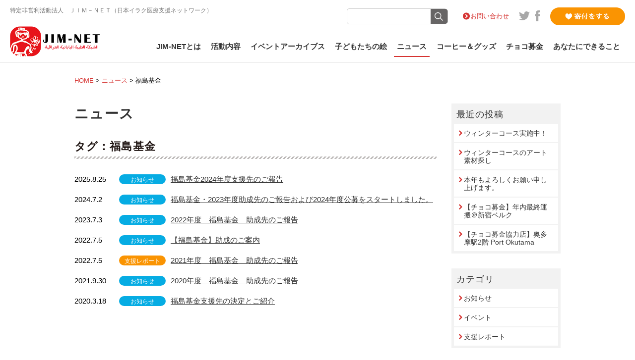

--- FILE ---
content_type: text/html; charset=UTF-8
request_url: https://www.jim-net.org/tag/%E7%A6%8F%E5%B3%B6%E5%9F%BA%E9%87%91/
body_size: 11135
content:
<!DOCTYPE html>
<html lang="ja" xmlns:og="http://ogp.me/ns#" xmlns:fb="http://www.facebook.com/2008/fbml">
<head>
<meta charset="UTF-8" />
<meta name="viewport" content="width=device-width, initial-scale=1.0">

<meta property="og:image" content="https://www.jim-net.org/cp-bin/wordpress/wp-content/themes/jim-net/images/ogimage.jpg" />
<meta property="og:description" content="鎌田實が名誉顧問を務めるJIM-NET(ジムネット)は、チョコ募金などを通じてイラクの子どもたちを支援しています" />
<meta name="twitter:image" content="https://www.jim-net.org/cp-bin/wordpress/wp-content/themes/jim-net/images/ogimage.jpg">
<meta name="twitter:description" content="鎌田實が名誉顧問を務めるJIM-NET(ジムネット)は、チョコ募金などを通じてイラクの子どもたちを支援しています">


<link href="https://www.jim-net.org/cp-bin/wordpress/wp-content/themes/jim-net/interface/favicon.ico" rel="shortcut icon">
<link rel="stylesheet" href="https://www.jim-net.org/cp-bin/wordpress/wp-content/themes/jim-net/css/reset.css" type="text/css">
<link rel="stylesheet" href="https://www.jim-net.org/cp-bin/wordpress/wp-content/themes/jim-net/style.css" type="text/css" />
<link rel="stylesheet" href="https://www.jim-net.org/cp-bin/wordpress/wp-content/themes/jim-net/css/flexslider.css" type="text/css">
<link rel="stylesheet" href="https://www.jim-net.org/cp-bin/wordpress/wp-content/themes/jim-net/css/animate.min.css" media="all">
<link href="https://fonts.googleapis.com/css?family=Roboto" rel="stylesheet"> 
<link href="https://maxcdn.bootstrapcdn.com/font-awesome/4.7.0/css/font-awesome.min.css" rel="stylesheet" integrity="sha384-wvfXpqpZZVQGK6TAh5PVlGOfQNHSoD2xbE+QkPxCAFlNEevoEH3Sl0sibVcOQVnN" crossorigin="anonymous">
<script src="https://ajax.googleapis.com/ajax/libs/jquery/1.8.3/jquery.min.js?ver=1.8.3"></script>
<script type="text/javascript" src="https://www.jim-net.org/cp-bin/wordpress/wp-content/themes/jim-net/js/jquery.flexslider.js"></script>
<script type="text/javascript" src="https://www.jim-net.org/cp-bin/wordpress/wp-content/themes/jim-net/js/toggle.js"></script>
<script type="text/javascript" src="https://www.jim-net.org/cp-bin/wordpress/wp-content/themes/jim-net/js/smooth-scroll.js"></script>
<script type="text/javascript" src="https://www.jim-net.org/cp-bin/wordpress/wp-content/themes/jim-net/js/tab.js"></script>
<script type="text/javascript" src="https://www.jim-net.org/cp-bin/wordpress/wp-content/themes/jim-net/js/jquery.chocolat.js"></script>
<script type="text/javascript">
$(window).load(function() {
$('.flexslider').flexslider({
animation: "fade",
    animationLoop: true,
	slideshowSpeed: 7000,
	animationSpeed: 1600,
    itemWidth: 1180,
    itemMargin: 0,
    minItems: 1,
    maxItems: 3,
	directionNav: false,
	controlNav: false
});
});

smoothScroll.init({
	selector: '[data-scroll]',	
	selectorHeader: '[data-scroll-header]',	
	speed: 800,
	easing: 'easeInOutQuad',
	offset: 0,	
	updateURL: true,
	callback: function () {}
	}) ;


$(window).on('load resize', function(){
    var w = $(window).width();
    var x = 768;
    if (w >= x) {

$(function() {
	$('nav#nav ul li').hover(function() {
		sethover = setTimeout($.proxy(function(){
			$("ul.sub-menu:not(:animated)",this).slideDown('fast');
		},this), 100);
	}, 
	function() {
       $("ul.sub-menu",this).slideUp('fast');
	   clearTimeout(sethover);
    });
});

}
	else {
	$("nav#nav ul li").unbind();
 }
}); 

$(function(){
    var ua = navigator.userAgent;
    if(ua.indexOf('iPhone') > 0 || ua.indexOf('Android') > 0){
        $('.telLink').each(function(){
            var str = $(this).text();
            $(this).html($('<a>').attr('href', 'tel:' + str.replace(/-/g, '')).append(str + '</a>'));
        });
    }
});



$(window).on('load scroll', function(){
		if ($(window).scrollTop() > 150 &&  $(window).width() >= 768) {
			$('header').addClass('fixed');
			$('#noHeadImg,#headVisual,#topVisualWrapper').addClass('fixed');
			$('#headVisual').addClass('fixed');
		} else {
			$('header').removeClass('fixed');
			$('#noHeadImg,#headVisual,#topVisualWrapper').removeClass('fixed');
		}
	})

  </script>
 

		<!-- All in One SEO 4.6.5 - aioseo.com -->
		<title>福島基金 | JIM-NET（ジムネット）公式サイト</title>
		<meta name="robots" content="max-image-preview:large" />
		<link rel="canonical" href="https://www.jim-net.org/tag/%e7%a6%8f%e5%b3%b6%e5%9f%ba%e9%87%91/" />
		<link rel="next" href="https://www.jim-net.org/tag/%E7%A6%8F%E5%B3%B6%E5%9F%BA%E9%87%91/page/2/" />
		<meta name="generator" content="All in One SEO (AIOSEO) 4.6.5" />
		<meta name="google" content="nositelinkssearchbox" />
		<script type="application/ld+json" class="aioseo-schema">
			{"@context":"https:\/\/schema.org","@graph":[{"@type":"BreadcrumbList","@id":"https:\/\/www.jim-net.org\/tag\/%E7%A6%8F%E5%B3%B6%E5%9F%BA%E9%87%91\/#breadcrumblist","itemListElement":[{"@type":"ListItem","@id":"https:\/\/www.jim-net.org\/#listItem","position":1,"name":"\u5bb6","item":"https:\/\/www.jim-net.org\/","nextItem":"https:\/\/www.jim-net.org\/tag\/%e7%a6%8f%e5%b3%b6%e5%9f%ba%e9%87%91\/#listItem"},{"@type":"ListItem","@id":"https:\/\/www.jim-net.org\/tag\/%e7%a6%8f%e5%b3%b6%e5%9f%ba%e9%87%91\/#listItem","position":2,"name":"\u798f\u5cf6\u57fa\u91d1","previousItem":"https:\/\/www.jim-net.org\/#listItem"}]},{"@type":"CollectionPage","@id":"https:\/\/www.jim-net.org\/tag\/%E7%A6%8F%E5%B3%B6%E5%9F%BA%E9%87%91\/#collectionpage","url":"https:\/\/www.jim-net.org\/tag\/%E7%A6%8F%E5%B3%B6%E5%9F%BA%E9%87%91\/","name":"\u798f\u5cf6\u57fa\u91d1 | JIM-NET\uff08\u30b8\u30e0\u30cd\u30c3\u30c8\uff09\u516c\u5f0f\u30b5\u30a4\u30c8","inLanguage":"ja","isPartOf":{"@id":"https:\/\/www.jim-net.org\/#website"},"breadcrumb":{"@id":"https:\/\/www.jim-net.org\/tag\/%E7%A6%8F%E5%B3%B6%E5%9F%BA%E9%87%91\/#breadcrumblist"}},{"@type":"Organization","@id":"https:\/\/www.jim-net.org\/#organization","name":"JIM-NET\uff08\u30b8\u30e0\u30cd\u30c3\u30c8\uff09\u516c\u5f0f\u30b5\u30a4\u30c8","description":"\u938c\u7530\u5be6\u304c\u540d\u8a89\u9867\u554f\u3092\u52d9\u3081\u308bJIM-NET(\u30b8\u30e0\u30cd\u30c3\u30c8)\u306f\u3001\u30c1\u30e7\u30b3\u52df\u91d1\u306a\u3069\u3092\u901a\u3058\u3066\u30a4\u30e9\u30af\u306e\u5b50\u3069\u3082\u305f\u3061\u3092\u652f\u63f4\u3057\u3066\u3044\u307e\u3059","url":"https:\/\/www.jim-net.org\/"},{"@type":"WebSite","@id":"https:\/\/www.jim-net.org\/#website","url":"https:\/\/www.jim-net.org\/","name":"JIM-NET\uff08\u30b8\u30e0\u30cd\u30c3\u30c8\uff09\u516c\u5f0f\u30b5\u30a4\u30c8","description":"\u938c\u7530\u5be6\u304c\u540d\u8a89\u9867\u554f\u3092\u52d9\u3081\u308bJIM-NET(\u30b8\u30e0\u30cd\u30c3\u30c8)\u306f\u3001\u30c1\u30e7\u30b3\u52df\u91d1\u306a\u3069\u3092\u901a\u3058\u3066\u30a4\u30e9\u30af\u306e\u5b50\u3069\u3082\u305f\u3061\u3092\u652f\u63f4\u3057\u3066\u3044\u307e\u3059","inLanguage":"ja","publisher":{"@id":"https:\/\/www.jim-net.org\/#organization"}}]}
		</script>
		<!-- All in One SEO -->


<!-- Google Tag Manager for WordPress by gtm4wp.com -->
<script data-cfasync="false" data-pagespeed-no-defer>
	var gtm4wp_datalayer_name = "dataLayer";
	var dataLayer = dataLayer || [];
</script>
<!-- End Google Tag Manager for WordPress by gtm4wp.com --><link rel="alternate" type="application/rss+xml" title="JIM-NET（ジムネット）公式サイト &raquo; フィード" href="https://www.jim-net.org/feed/" />
<link rel="alternate" type="application/rss+xml" title="JIM-NET（ジムネット）公式サイト &raquo; コメントフィード" href="https://www.jim-net.org/comments/feed/" />
<link rel="alternate" type="application/rss+xml" title="JIM-NET（ジムネット）公式サイト &raquo; 福島基金 タグのフィード" href="https://www.jim-net.org/tag/%e7%a6%8f%e5%b3%b6%e5%9f%ba%e9%87%91/feed/" />
<link rel='stylesheet' id='wp-block-library-css' href='https://www.jim-net.org/cp-bin/wordpress/wp-includes/css/dist/block-library/style.min.css?ver=6.5.7' type='text/css' media='all' />
<style id='classic-theme-styles-inline-css' type='text/css'>
/*! This file is auto-generated */
.wp-block-button__link{color:#fff;background-color:#32373c;border-radius:9999px;box-shadow:none;text-decoration:none;padding:calc(.667em + 2px) calc(1.333em + 2px);font-size:1.125em}.wp-block-file__button{background:#32373c;color:#fff;text-decoration:none}
</style>
<style id='global-styles-inline-css' type='text/css'>
body{--wp--preset--color--black: #000000;--wp--preset--color--cyan-bluish-gray: #abb8c3;--wp--preset--color--white: #ffffff;--wp--preset--color--pale-pink: #f78da7;--wp--preset--color--vivid-red: #cf2e2e;--wp--preset--color--luminous-vivid-orange: #ff6900;--wp--preset--color--luminous-vivid-amber: #fcb900;--wp--preset--color--light-green-cyan: #7bdcb5;--wp--preset--color--vivid-green-cyan: #00d084;--wp--preset--color--pale-cyan-blue: #8ed1fc;--wp--preset--color--vivid-cyan-blue: #0693e3;--wp--preset--color--vivid-purple: #9b51e0;--wp--preset--gradient--vivid-cyan-blue-to-vivid-purple: linear-gradient(135deg,rgba(6,147,227,1) 0%,rgb(155,81,224) 100%);--wp--preset--gradient--light-green-cyan-to-vivid-green-cyan: linear-gradient(135deg,rgb(122,220,180) 0%,rgb(0,208,130) 100%);--wp--preset--gradient--luminous-vivid-amber-to-luminous-vivid-orange: linear-gradient(135deg,rgba(252,185,0,1) 0%,rgba(255,105,0,1) 100%);--wp--preset--gradient--luminous-vivid-orange-to-vivid-red: linear-gradient(135deg,rgba(255,105,0,1) 0%,rgb(207,46,46) 100%);--wp--preset--gradient--very-light-gray-to-cyan-bluish-gray: linear-gradient(135deg,rgb(238,238,238) 0%,rgb(169,184,195) 100%);--wp--preset--gradient--cool-to-warm-spectrum: linear-gradient(135deg,rgb(74,234,220) 0%,rgb(151,120,209) 20%,rgb(207,42,186) 40%,rgb(238,44,130) 60%,rgb(251,105,98) 80%,rgb(254,248,76) 100%);--wp--preset--gradient--blush-light-purple: linear-gradient(135deg,rgb(255,206,236) 0%,rgb(152,150,240) 100%);--wp--preset--gradient--blush-bordeaux: linear-gradient(135deg,rgb(254,205,165) 0%,rgb(254,45,45) 50%,rgb(107,0,62) 100%);--wp--preset--gradient--luminous-dusk: linear-gradient(135deg,rgb(255,203,112) 0%,rgb(199,81,192) 50%,rgb(65,88,208) 100%);--wp--preset--gradient--pale-ocean: linear-gradient(135deg,rgb(255,245,203) 0%,rgb(182,227,212) 50%,rgb(51,167,181) 100%);--wp--preset--gradient--electric-grass: linear-gradient(135deg,rgb(202,248,128) 0%,rgb(113,206,126) 100%);--wp--preset--gradient--midnight: linear-gradient(135deg,rgb(2,3,129) 0%,rgb(40,116,252) 100%);--wp--preset--font-size--small: 13px;--wp--preset--font-size--medium: 20px;--wp--preset--font-size--large: 36px;--wp--preset--font-size--x-large: 42px;--wp--preset--spacing--20: 0.44rem;--wp--preset--spacing--30: 0.67rem;--wp--preset--spacing--40: 1rem;--wp--preset--spacing--50: 1.5rem;--wp--preset--spacing--60: 2.25rem;--wp--preset--spacing--70: 3.38rem;--wp--preset--spacing--80: 5.06rem;--wp--preset--shadow--natural: 6px 6px 9px rgba(0, 0, 0, 0.2);--wp--preset--shadow--deep: 12px 12px 50px rgba(0, 0, 0, 0.4);--wp--preset--shadow--sharp: 6px 6px 0px rgba(0, 0, 0, 0.2);--wp--preset--shadow--outlined: 6px 6px 0px -3px rgba(255, 255, 255, 1), 6px 6px rgba(0, 0, 0, 1);--wp--preset--shadow--crisp: 6px 6px 0px rgba(0, 0, 0, 1);}:where(.is-layout-flex){gap: 0.5em;}:where(.is-layout-grid){gap: 0.5em;}body .is-layout-flex{display: flex;}body .is-layout-flex{flex-wrap: wrap;align-items: center;}body .is-layout-flex > *{margin: 0;}body .is-layout-grid{display: grid;}body .is-layout-grid > *{margin: 0;}:where(.wp-block-columns.is-layout-flex){gap: 2em;}:where(.wp-block-columns.is-layout-grid){gap: 2em;}:where(.wp-block-post-template.is-layout-flex){gap: 1.25em;}:where(.wp-block-post-template.is-layout-grid){gap: 1.25em;}.has-black-color{color: var(--wp--preset--color--black) !important;}.has-cyan-bluish-gray-color{color: var(--wp--preset--color--cyan-bluish-gray) !important;}.has-white-color{color: var(--wp--preset--color--white) !important;}.has-pale-pink-color{color: var(--wp--preset--color--pale-pink) !important;}.has-vivid-red-color{color: var(--wp--preset--color--vivid-red) !important;}.has-luminous-vivid-orange-color{color: var(--wp--preset--color--luminous-vivid-orange) !important;}.has-luminous-vivid-amber-color{color: var(--wp--preset--color--luminous-vivid-amber) !important;}.has-light-green-cyan-color{color: var(--wp--preset--color--light-green-cyan) !important;}.has-vivid-green-cyan-color{color: var(--wp--preset--color--vivid-green-cyan) !important;}.has-pale-cyan-blue-color{color: var(--wp--preset--color--pale-cyan-blue) !important;}.has-vivid-cyan-blue-color{color: var(--wp--preset--color--vivid-cyan-blue) !important;}.has-vivid-purple-color{color: var(--wp--preset--color--vivid-purple) !important;}.has-black-background-color{background-color: var(--wp--preset--color--black) !important;}.has-cyan-bluish-gray-background-color{background-color: var(--wp--preset--color--cyan-bluish-gray) !important;}.has-white-background-color{background-color: var(--wp--preset--color--white) !important;}.has-pale-pink-background-color{background-color: var(--wp--preset--color--pale-pink) !important;}.has-vivid-red-background-color{background-color: var(--wp--preset--color--vivid-red) !important;}.has-luminous-vivid-orange-background-color{background-color: var(--wp--preset--color--luminous-vivid-orange) !important;}.has-luminous-vivid-amber-background-color{background-color: var(--wp--preset--color--luminous-vivid-amber) !important;}.has-light-green-cyan-background-color{background-color: var(--wp--preset--color--light-green-cyan) !important;}.has-vivid-green-cyan-background-color{background-color: var(--wp--preset--color--vivid-green-cyan) !important;}.has-pale-cyan-blue-background-color{background-color: var(--wp--preset--color--pale-cyan-blue) !important;}.has-vivid-cyan-blue-background-color{background-color: var(--wp--preset--color--vivid-cyan-blue) !important;}.has-vivid-purple-background-color{background-color: var(--wp--preset--color--vivid-purple) !important;}.has-black-border-color{border-color: var(--wp--preset--color--black) !important;}.has-cyan-bluish-gray-border-color{border-color: var(--wp--preset--color--cyan-bluish-gray) !important;}.has-white-border-color{border-color: var(--wp--preset--color--white) !important;}.has-pale-pink-border-color{border-color: var(--wp--preset--color--pale-pink) !important;}.has-vivid-red-border-color{border-color: var(--wp--preset--color--vivid-red) !important;}.has-luminous-vivid-orange-border-color{border-color: var(--wp--preset--color--luminous-vivid-orange) !important;}.has-luminous-vivid-amber-border-color{border-color: var(--wp--preset--color--luminous-vivid-amber) !important;}.has-light-green-cyan-border-color{border-color: var(--wp--preset--color--light-green-cyan) !important;}.has-vivid-green-cyan-border-color{border-color: var(--wp--preset--color--vivid-green-cyan) !important;}.has-pale-cyan-blue-border-color{border-color: var(--wp--preset--color--pale-cyan-blue) !important;}.has-vivid-cyan-blue-border-color{border-color: var(--wp--preset--color--vivid-cyan-blue) !important;}.has-vivid-purple-border-color{border-color: var(--wp--preset--color--vivid-purple) !important;}.has-vivid-cyan-blue-to-vivid-purple-gradient-background{background: var(--wp--preset--gradient--vivid-cyan-blue-to-vivid-purple) !important;}.has-light-green-cyan-to-vivid-green-cyan-gradient-background{background: var(--wp--preset--gradient--light-green-cyan-to-vivid-green-cyan) !important;}.has-luminous-vivid-amber-to-luminous-vivid-orange-gradient-background{background: var(--wp--preset--gradient--luminous-vivid-amber-to-luminous-vivid-orange) !important;}.has-luminous-vivid-orange-to-vivid-red-gradient-background{background: var(--wp--preset--gradient--luminous-vivid-orange-to-vivid-red) !important;}.has-very-light-gray-to-cyan-bluish-gray-gradient-background{background: var(--wp--preset--gradient--very-light-gray-to-cyan-bluish-gray) !important;}.has-cool-to-warm-spectrum-gradient-background{background: var(--wp--preset--gradient--cool-to-warm-spectrum) !important;}.has-blush-light-purple-gradient-background{background: var(--wp--preset--gradient--blush-light-purple) !important;}.has-blush-bordeaux-gradient-background{background: var(--wp--preset--gradient--blush-bordeaux) !important;}.has-luminous-dusk-gradient-background{background: var(--wp--preset--gradient--luminous-dusk) !important;}.has-pale-ocean-gradient-background{background: var(--wp--preset--gradient--pale-ocean) !important;}.has-electric-grass-gradient-background{background: var(--wp--preset--gradient--electric-grass) !important;}.has-midnight-gradient-background{background: var(--wp--preset--gradient--midnight) !important;}.has-small-font-size{font-size: var(--wp--preset--font-size--small) !important;}.has-medium-font-size{font-size: var(--wp--preset--font-size--medium) !important;}.has-large-font-size{font-size: var(--wp--preset--font-size--large) !important;}.has-x-large-font-size{font-size: var(--wp--preset--font-size--x-large) !important;}
.wp-block-navigation a:where(:not(.wp-element-button)){color: inherit;}
:where(.wp-block-post-template.is-layout-flex){gap: 1.25em;}:where(.wp-block-post-template.is-layout-grid){gap: 1.25em;}
:where(.wp-block-columns.is-layout-flex){gap: 2em;}:where(.wp-block-columns.is-layout-grid){gap: 2em;}
.wp-block-pullquote{font-size: 1.5em;line-height: 1.6;}
</style>
<link rel='stylesheet' id='usces_default_css-css' href='https://www.jim-net.org/cp-bin/wordpress/wp-content/plugins/usc-e-shop/css/usces_default.css?ver=2.11.26.2512161' type='text/css' media='all' />
<link rel='stylesheet' id='dashicons-css' href='https://www.jim-net.org/cp-bin/wordpress/wp-includes/css/dashicons.min.css?ver=6.5.7' type='text/css' media='all' />
<link rel='stylesheet' id='theme_cart_css-css' href='https://www.jim-net.org/cp-bin/wordpress/wp-content/themes/jim-net/usces_cart.css?ver=2.11.26.2512161' type='text/css' media='all' />
<link rel='stylesheet' id='jquery.lightbox.min.css-css' href='https://www.jim-net.org/cp-bin/wordpress/wp-content/plugins/wp-jquery-lightbox/lightboxes/wp-jquery-lightbox/styles/lightbox.min.css?ver=2.2.0' type='text/css' media='all' />
<link rel='stylesheet' id='jqlb-overrides-css' href='https://www.jim-net.org/cp-bin/wordpress/wp-content/plugins/wp-jquery-lightbox/lightboxes/wp-jquery-lightbox/styles/overrides.css?ver=2.2.0' type='text/css' media='all' />
<style id='jqlb-overrides-inline-css' type='text/css'>

			#outerImageContainer {
				box-shadow: 0 0 4px 2px rgba(0,0,0,.2);
			}
			#imageContainer{
				padding: 6px;
			}
			#imageDataContainer {
				box-shadow: 0 -4px 0 0 #fff, 0 0 4px 2px rgba(0,0,0,.1);;
			}
			#prevArrow,
			#nextArrow{
				background-color: rgba(255,255,255,.7;
				color: #000000;
			}
</style>
<script type="text/javascript" src="https://www.jim-net.org/cp-bin/wordpress/wp-includes/js/jquery/jquery.min.js?ver=3.7.1" id="jquery-core-js"></script>
<script type="text/javascript" src="https://www.jim-net.org/cp-bin/wordpress/wp-includes/js/jquery/jquery-migrate.min.js?ver=3.4.1" id="jquery-migrate-js"></script>
<link rel="https://api.w.org/" href="https://www.jim-net.org/wp-json/" /><link rel="alternate" type="application/json" href="https://www.jim-net.org/wp-json/wp/v2/tags/187" />
<!-- Google Tag Manager for WordPress by gtm4wp.com -->
<!-- GTM Container placement set to footer -->
<script data-cfasync="false" data-pagespeed-no-defer>
	var dataLayer_content = {"pagePostType":"post","pagePostType2":"tag-post"};
	dataLayer.push( dataLayer_content );
</script>
<script data-cfasync="false">
(function(w,d,s,l,i){w[l]=w[l]||[];w[l].push({'gtm.start':
new Date().getTime(),event:'gtm.js'});var f=d.getElementsByTagName(s)[0],
j=d.createElement(s),dl=l!='dataLayer'?'&l='+l:'';j.async=true;j.src=
'//www.googletagmanager.com/gtm.js?id='+i+dl;f.parentNode.insertBefore(j,f);
})(window,document,'script','dataLayer','GTM-KG3RWHX');
</script>
<!-- End Google Tag Manager for WordPress by gtm4wp.com -->
<!-- Global site tag (gtag.js) - Google Analytics -->
<script async src="https://www.googletagmanager.com/gtag/js?id=G-8K5C5XNCSS"></script>
<script>
  window.dataLayer = window.dataLayer || [];
  function gtag(){dataLayer.push(arguments);}
  gtag('js', new Date());

  gtag('config', 'G-8K5C5XNCSS');
</script>
</head>
<body class="archive tag tag-187">
<div id="container"> <a name="pageTop" id="pageTop"></a>
  <header id="header" data-scroll-header>
    <div id="headTop" class="clearfix">
		<div id="tagline">特定非営利活動法人　ＪＩＭ－ＮＥＴ（日本イラク医療支援ネットワーク）</div>
		
		<div id="headsub" class="clearfix">
      
			<div id="searchArea">
			<form method="get" class="searchform" action="https://www.jim-net.org/">
				<div>
					<label>検索:</label>
					<input type="text" name="s" />
					<input type="submit" value="" />
				</div>
			</form>
			</div>
			<div id="headLink">
				<ul class="clearfix">
						<li class="contact"><a href="https://www.jim-net.org/contact">お問い合わせ</a></li>
						<li class="social"><a href="https://twitter.com/jim_net" target="_blank"><img src="https://www.jim-net.org/cp-bin/wordpress/wp-content/themes/jim-net/images/ico_tw.svg" width="22" height="18" alt="" class="Twitter"/></a></li>
						<li class="social"><a href="https://www.facebook.com/JapanIraqMedicalNetwork" target="_blank"><img src="https://www.jim-net.org/cp-bin/wordpress/wp-content/themes/jim-net/images/ico_fb.svg" width="11" height="22" alt="" class="Facebook"/></a></li>
					</ul>
			</div>
      <div id="bt-donation"><a href="https://www.jim-net.org/donate/"><img src="https://www.jim-net.org/cp-bin/wordpress/wp-content/themes/jim-net/images/bt_donation.png" width="151" height="36" alt="寄付をする" ></a></div>
		</div>
	</div>
	<div id="headBottom" class="clearfix">
      <div id="logo"><a href="https://www.jim-net.org"><img src="https://www.jim-net.org/cp-bin/wordpress/wp-content/themes/jim-net/images/logo_jimnet.png" width="185" height="61" alt="JIM-NET" ></a></div>
      <a class="menu"><span class="bar" id="bar01"></span> <span class="bar" id="bar02"></span> <span class="bar" id="bar03"></span></a>
    <nav id="nav" class="clearfix">
		  <ul class="clearfix"  id="menu-mainmenu">
			<li class="menu-item-has-children "><a href="https://www.jim-net.org/about/">JIM-NETとは</a><a class="menu-child subMenuTrigger"><span class="bar" id="bar01"></span> <span class="bar" id="bar02"></span> </a>
				<ul class="sub-menu navi-about">
					<li id="menu-item-70" class="menu-item menu-item-type-post_type menu-item-object-page menu-item-70"><a href="https://www.jim-net.org/about/">JIM-NETとは</a></li>
<li id="menu-item-236" class="menu-item menu-item-type-post_type menu-item-object-page menu-item-236"><a href="https://www.jim-net.org/about/message/">ご挨拶</a></li>
<li id="menu-item-237" class="menu-item menu-item-type-post_type menu-item-object-page menu-item-237"><a href="https://www.jim-net.org/about/vision/">団体理念</a></li>
<li id="menu-item-234" class="menu-item menu-item-type-post_type menu-item-object-page menu-item-234"><a href="https://www.jim-net.org/about/history/">JIM-NETの歩み</a></li>
<li id="menu-item-235" class="menu-item menu-item-type-post_type menu-item-object-page menu-item-235"><a href="https://www.jim-net.org/about/staff/">スタッフ紹介</a></li>
<li id="menu-item-231" class="menu-item menu-item-type-post_type menu-item-object-page menu-item-231"><a href="https://www.jim-net.org/about/recruit-2/">スタッフ募集</a></li>
<li id="menu-item-233" class="menu-item menu-item-type-post_type menu-item-object-page menu-item-233"><a href="https://www.jim-net.org/about/newsletter/">JIM-NET便り</a></li>
<li id="menu-item-232" class="menu-item menu-item-type-post_type menu-item-object-page menu-item-232"><a href="https://www.jim-net.org/about/annual_report/">年次報告・会計報告</a></li>
<li id="menu-item-230" class="menu-item menu-item-type-post_type menu-item-object-page menu-item-230"><a href="https://www.jim-net.org/about/access/">アクセス</a></li>
				</ul>
			</li>
			<li class="menu-item-has-children "><a href="https://www.jim-net.org/activity/">活動内容</a> <a class="menu-child subMenuTrigger"><span class="bar" id="bar01"></span> <span class="bar" id="bar02"></span> </a>
				<ul class="sub-menu navi-act">
					<li id="menu-item-59" class="menu-item menu-item-type-post_type menu-item-object-page menu-item-59"><a href="https://www.jim-net.org/activity/iraq/">イラク小児がん支援</a></li>
<li id="menu-item-66" class="menu-item menu-item-type-post_type menu-item-object-page menu-item-66"><a href="https://www.jim-net.org/activity/refugee/">難民支援</a></li>
<li id="menu-item-275" class="menu-item menu-item-type-post_type menu-item-object-page menu-item-275"><a href="https://www.jim-net.org/activity/fukushima/">福島支援</a></li>
<li id="menu-item-274" class="menu-item menu-item-type-post_type menu-item-object-page menu-item-274"><a href="https://www.jim-net.org/activity/adovocacy/">アドボカシー</a></li>
				</ul>
			</li>
        <li class="menu-item-has-children "><a href="https://www.jim-net.org/event-archives/">イベントアーカイブス</a> <a class="menu-child subMenuTrigger"><span class="bar" id="bar01"></span> <span class="bar" id="bar02"></span> </a>
				
			</li>
			<li class="menu-item-has-children "><a href="https://www.jim-net.org/art/">子どもたちの絵</a><a class="menu-child subMenuTrigger"><span class="bar" id="bar01"></span> <span class="bar" id="bar02"></span> </a>
				<ul class="sub-menu navi-art">
					<li id="menu-item-121" class="menu-item menu-item-type-post_type menu-item-object-page menu-item-121"><a href="https://www.jim-net.org/art/artists/">子どもたちの紹介</a></li>
				</ul>
			</li>
			<li class="menu-item-has-children active"><a href="https://www.jim-net.org/news/">ニュース</a> <a class="menu-child subMenuTrigger"><span class="bar" id="bar01"></span> <span class="bar" id="bar02"></span> </a>
			<ul class="sub-menu navi-news ">
					<li id="menu-item-752" class="menu-item menu-item-type-taxonomy menu-item-object-category menu-item-752"><a href="https://www.jim-net.org/news/info/">お知らせ</a></li>
<li id="menu-item-753" class="menu-item menu-item-type-taxonomy menu-item-object-category menu-item-753"><a href="https://www.jim-net.org/news/event/">イベント</a></li>
<li id="menu-item-754" class="menu-item menu-item-type-taxonomy menu-item-object-category menu-item-754"><a href="https://www.jim-net.org/news/report/">支援レポート</a></li>
				</ul>
</li>

                				<li class="menu-item-has-children "><a href="https://www.jim-net.org/2021/08/10/7102/">コーヒー＆グッズ</a><a class="menu-child subMenuTrigger"><span class="bar" id="bar01"></span> <span class="bar" id="bar02"></span> </a>
				<ul class="sub-menu navi-art">
					<li id="menu-item-7119" class="menu-item menu-item-type-post_type menu-item-object-post menu-item-7119"><a href="https://www.jim-net.org/2021/08/10/7102/">コーヒーについて</a></li>
<li id="menu-item-7120" class="menu-item menu-item-type-taxonomy menu-item-object-category menu-item-7120"><a href="https://www.jim-net.org/news/item/">商品一覧・ご購入</a></li>
<li id="menu-item-7121" class="menu-item menu-item-type-post_type menu-item-object-page menu-item-7121"><a href="https://www.jim-net.org/faq_coffee/">よくある質問</a></li>
				</ul>
			</li>

                				<li class="menu-item-has-children "><a href="https://www.jim-net.org/2021/10/05/7283/">チョコ募金</a><a class="menu-child subMenuTrigger"><span class="bar" id="bar01"></span> <span class="bar" id="bar02"></span> </a>
				<ul class="sub-menu navi-art">
					<li id="menu-item-3300" class="menu-item menu-item-type-post_type menu-item-object-page menu-item-3300"><a href="https://www.jim-net.org/choco/">チョコ募金トップ</a></li>
<li id="menu-item-3317" class="menu-item menu-item-type-post_type menu-item-object-page menu-item-3317"><a href="https://www.jim-net.org/choco/choco_history/">チョコ募金の歴史</a></li>
<li id="menu-item-7291" class="menu-item menu-item-type-custom menu-item-object-custom menu-item-7291"><a href="https://www.jim-net.org/news/item/">お申込みフォーム</a></li>
<li id="menu-item-3313" class="menu-item menu-item-type-custom menu-item-object-custom menu-item-3313"><a href="/?post_type=qa">よくあるご質問</a></li>
<li id="menu-item-3316" class="menu-item menu-item-type-custom menu-item-object-custom menu-item-3316"><a href="/?post_type=message">皆様からのメッセージ</a></li>
<li id="menu-item-3314" class="menu-item menu-item-type-custom menu-item-object-custom menu-item-3314"><a href="/?post_type=place">チョコ募金ができるところ</a></li>
				</ul>
			</li>

			<li class="menu-item-has-children "><a href="https://www.jim-net.org/support/">あなたにできること</a><a class="menu-child subMenuTrigger"><span class="bar" id="bar01"></span> <span class="bar" id="bar02"></span> </a>
			<ul class="sub-menu navi-support">
					<li id="menu-item-151" class="menu-item menu-item-type-post_type menu-item-object-page menu-item-151"><a href="https://www.jim-net.org/support/supporter/">サポーターになる</a></li>
<li id="menu-item-4045" class="menu-item menu-item-type-custom menu-item-object-custom menu-item-4045"><a href="https://www.jim-net.org/activity/">活動内容を知る</a></li>
				</ul>
			</li>
			
			</ul>
			
     </nav>
    </div>
	<div id="bt-donation-sp"><a href="https://www.jim-net.org/donate/"><img src="https://www.jim-net.org/cp-bin/wordpress/wp-content/themes/jim-net/images/bt_donation.png" width="168" height="40" alt="寄付をする" ></a></div>
	</header>
  <!-- header End -->
  

<div id="noHeadImg"></div>
<div id="contentsWrapper">
	  <div id="contentsArea" class="page-noHeader clearfix" >
			  <div id="breadcrumb">
			<a href="https://www.jim-net.org">HOME</a> &gt; <a href="https://www.jim-net.org/news/">ニュース</a> &gt; 福島基金		</div>

<main id="mainArea">
<h1>ニュース</h1>

	<section class="news-index mgn60">
	<h2>タグ：福島基金</h2>
	 <dl class="newsList" class="clearfix">
						    								   <dt><span class="date">2025.8.25</span><span class="news-label label-info">お知らせ</span></dt>
					   <dd><a href="https://www.jim-net.org/2025/08/25/11426/">福島基金2024年度支援先のご報告</a></dd>
					   						   <dt><span class="date">2024.7.2</span><span class="news-label label-info">お知らせ</span></dt>
					   <dd><a href="https://www.jim-net.org/2024/07/02/10309/">福島基金・2023年度助成先のご報告および2024年度公募をスタートしました。</a></dd>
					   						   <dt><span class="date">2023.7.3</span><span class="news-label label-info">お知らせ</span></dt>
					   <dd><a href="https://www.jim-net.org/2023/07/03/9225/">2022年度　福島基金　助成先のご報告</a></dd>
					   						   <dt><span class="date">2022.7.5</span><span class="news-label label-info">お知らせ</span></dt>
					   <dd><a href="https://www.jim-net.org/2022/07/05/8172/">【福島基金】助成のご案内</a></dd>
					   						   <dt><span class="date">2022.7.5</span><span class="news-label label-report">支援レポート</span></dt>
					   <dd><a href="https://www.jim-net.org/2022/07/05/8158/">2021年度　福島基金　助成先のご報告</a></dd>
					   						   <dt><span class="date">2021.9.30</span><span class="news-label label-info">お知らせ</span></dt>
					   <dd><a href="https://www.jim-net.org/2021/09/30/7266/">2020年度　福島基金　助成先のご報告</a></dd>
					   						   <dt><span class="date">2020.3.18</span><span class="news-label label-info">お知らせ</span></dt>
					   <dd><a href="https://www.jim-net.org/2020/03/18/5473/">福島基金支援先の決定とご紹介</a></dd>
					   					   					    		</dl>
		</section>

</main>



<aside id="sideArea">


<h2>最近の投稿</h2>
<nav>
	<ul class="sideNavi">
    									<li>
			<p class="sidebar-posttitle"><a href="https://www.jim-net.org/2026/01/12/12064/">
				ウィンターコース実施中！				</a></p>
		</li>
				<li>
			<p class="sidebar-posttitle"><a href="https://www.jim-net.org/2026/01/07/12059/">
				ウィンターコースのアート素材探し				</a></p>
		</li>
				<li>
			<p class="sidebar-posttitle"><a href="https://www.jim-net.org/2026/01/01/11914/">
				本年もよろしくお願い申し上げます。				</a></p>
		</li>
				<li>
			<p class="sidebar-posttitle"><a href="https://www.jim-net.org/2025/12/28/12054/">
				【チョコ募金】年内最終運搬＠新宿ベルク				</a></p>
		</li>
				<li>
			<p class="sidebar-posttitle"><a href="https://www.jim-net.org/2025/12/26/12036/">
				【チョコ募金協力店】奥多摩駅2階 Port Okutama				</a></p>
		</li>
					</ul>
	<h2>カテゴリ</h2>
	<ul class="sideNavi">
			<li class="cat-item cat-item-3"><a href="https://www.jim-net.org/news/info/">お知らせ</a>
</li>
	<li class="cat-item cat-item-4"><a href="https://www.jim-net.org/news/event/">イベント</a>
</li>
	<li class="cat-item cat-item-5"><a href="https://www.jim-net.org/news/report/">支援レポート</a>
</li>
	</ul>
	
   <div class="select-box">
					<label for="select-box1" class="label select-box1"><span class="label-desc">月を選択してください</span> </label>
					<select id="select-box1" class="form-select" onChange='document.location.href=this.options[this.selectedIndex].value;'>
						<option value="">月を選択</option>
							<option value='https://www.jim-net.org/2026/01/'> 2026年1月 &nbsp;(3)</option>
	<option value='https://www.jim-net.org/2025/12/'> 2025年12月 &nbsp;(26)</option>
	<option value='https://www.jim-net.org/2025/11/'> 2025年11月 &nbsp;(2)</option>
	<option value='https://www.jim-net.org/2025/10/'> 2025年10月 &nbsp;(6)</option>
	<option value='https://www.jim-net.org/2025/09/'> 2025年9月 &nbsp;(12)</option>
	<option value='https://www.jim-net.org/2025/08/'> 2025年8月 &nbsp;(7)</option>
	<option value='https://www.jim-net.org/2025/07/'> 2025年7月 &nbsp;(7)</option>
	<option value='https://www.jim-net.org/2025/06/'> 2025年6月 &nbsp;(6)</option>
	<option value='https://www.jim-net.org/2025/05/'> 2025年5月 &nbsp;(6)</option>
	<option value='https://www.jim-net.org/2025/04/'> 2025年4月 &nbsp;(2)</option>
	<option value='https://www.jim-net.org/2025/03/'> 2025年3月 &nbsp;(6)</option>
	<option value='https://www.jim-net.org/2025/02/'> 2025年2月 &nbsp;(12)</option>
	<option value='https://www.jim-net.org/2025/01/'> 2025年1月 &nbsp;(6)</option>
	<option value='https://www.jim-net.org/2024/12/'> 2024年12月 &nbsp;(12)</option>
	<option value='https://www.jim-net.org/2024/11/'> 2024年11月 &nbsp;(3)</option>
	<option value='https://www.jim-net.org/2024/10/'> 2024年10月 &nbsp;(9)</option>
	<option value='https://www.jim-net.org/2024/09/'> 2024年9月 &nbsp;(4)</option>
	<option value='https://www.jim-net.org/2024/08/'> 2024年8月 &nbsp;(6)</option>
	<option value='https://www.jim-net.org/2024/07/'> 2024年7月 &nbsp;(3)</option>
	<option value='https://www.jim-net.org/2024/06/'> 2024年6月 &nbsp;(5)</option>
	<option value='https://www.jim-net.org/2024/05/'> 2024年5月 &nbsp;(2)</option>
	<option value='https://www.jim-net.org/2024/04/'> 2024年4月 &nbsp;(2)</option>
	<option value='https://www.jim-net.org/2024/03/'> 2024年3月 &nbsp;(6)</option>
	<option value='https://www.jim-net.org/2024/02/'> 2024年2月 &nbsp;(8)</option>
	<option value='https://www.jim-net.org/2024/01/'> 2024年1月 &nbsp;(2)</option>
	<option value='https://www.jim-net.org/2023/12/'> 2023年12月 &nbsp;(6)</option>
	<option value='https://www.jim-net.org/2023/11/'> 2023年11月 &nbsp;(11)</option>
	<option value='https://www.jim-net.org/2023/10/'> 2023年10月 &nbsp;(8)</option>
	<option value='https://www.jim-net.org/2023/09/'> 2023年9月 &nbsp;(4)</option>
	<option value='https://www.jim-net.org/2023/08/'> 2023年8月 &nbsp;(10)</option>
	<option value='https://www.jim-net.org/2023/07/'> 2023年7月 &nbsp;(7)</option>
	<option value='https://www.jim-net.org/2023/06/'> 2023年6月 &nbsp;(8)</option>
	<option value='https://www.jim-net.org/2023/05/'> 2023年5月 &nbsp;(3)</option>
	<option value='https://www.jim-net.org/2023/04/'> 2023年4月 &nbsp;(2)</option>
	<option value='https://www.jim-net.org/2023/03/'> 2023年3月 &nbsp;(8)</option>
	<option value='https://www.jim-net.org/2023/02/'> 2023年2月 &nbsp;(7)</option>
	<option value='https://www.jim-net.org/2023/01/'> 2023年1月 &nbsp;(3)</option>
	<option value='https://www.jim-net.org/2022/12/'> 2022年12月 &nbsp;(5)</option>
	<option value='https://www.jim-net.org/2022/11/'> 2022年11月 &nbsp;(7)</option>
	<option value='https://www.jim-net.org/2022/10/'> 2022年10月 &nbsp;(5)</option>
	<option value='https://www.jim-net.org/2022/09/'> 2022年9月 &nbsp;(9)</option>
	<option value='https://www.jim-net.org/2022/08/'> 2022年8月 &nbsp;(10)</option>
	<option value='https://www.jim-net.org/2022/07/'> 2022年7月 &nbsp;(4)</option>
	<option value='https://www.jim-net.org/2022/06/'> 2022年6月 &nbsp;(7)</option>
	<option value='https://www.jim-net.org/2022/05/'> 2022年5月 &nbsp;(9)</option>
	<option value='https://www.jim-net.org/2022/04/'> 2022年4月 &nbsp;(8)</option>
	<option value='https://www.jim-net.org/2022/03/'> 2022年3月 &nbsp;(13)</option>
	<option value='https://www.jim-net.org/2022/02/'> 2022年2月 &nbsp;(5)</option>
	<option value='https://www.jim-net.org/2022/01/'> 2022年1月 &nbsp;(12)</option>
	<option value='https://www.jim-net.org/2021/12/'> 2021年12月 &nbsp;(9)</option>
	<option value='https://www.jim-net.org/2021/11/'> 2021年11月 &nbsp;(18)</option>
	<option value='https://www.jim-net.org/2021/10/'> 2021年10月 &nbsp;(12)</option>
	<option value='https://www.jim-net.org/2021/09/'> 2021年9月 &nbsp;(13)</option>
	<option value='https://www.jim-net.org/2021/08/'> 2021年8月 &nbsp;(14)</option>
	<option value='https://www.jim-net.org/2021/07/'> 2021年7月 &nbsp;(9)</option>
	<option value='https://www.jim-net.org/2021/06/'> 2021年6月 &nbsp;(10)</option>
	<option value='https://www.jim-net.org/2021/05/'> 2021年5月 &nbsp;(4)</option>
	<option value='https://www.jim-net.org/2021/04/'> 2021年4月 &nbsp;(8)</option>
	<option value='https://www.jim-net.org/2021/03/'> 2021年3月 &nbsp;(14)</option>
	<option value='https://www.jim-net.org/2021/02/'> 2021年2月 &nbsp;(16)</option>
	<option value='https://www.jim-net.org/2021/01/'> 2021年1月 &nbsp;(12)</option>
	<option value='https://www.jim-net.org/2020/12/'> 2020年12月 &nbsp;(6)</option>
	<option value='https://www.jim-net.org/2020/11/'> 2020年11月 &nbsp;(30)</option>
	<option value='https://www.jim-net.org/2020/10/'> 2020年10月 &nbsp;(18)</option>
	<option value='https://www.jim-net.org/2020/09/'> 2020年9月 &nbsp;(12)</option>
	<option value='https://www.jim-net.org/2020/08/'> 2020年8月 &nbsp;(12)</option>
	<option value='https://www.jim-net.org/2020/07/'> 2020年7月 &nbsp;(21)</option>
	<option value='https://www.jim-net.org/2020/06/'> 2020年6月 &nbsp;(22)</option>
	<option value='https://www.jim-net.org/2020/05/'> 2020年5月 &nbsp;(8)</option>
	<option value='https://www.jim-net.org/2020/04/'> 2020年4月 &nbsp;(14)</option>
	<option value='https://www.jim-net.org/2020/03/'> 2020年3月 &nbsp;(11)</option>
	<option value='https://www.jim-net.org/2020/02/'> 2020年2月 &nbsp;(8)</option>
	<option value='https://www.jim-net.org/2020/01/'> 2020年1月 &nbsp;(18)</option>
	<option value='https://www.jim-net.org/2019/12/'> 2019年12月 &nbsp;(31)</option>
	<option value='https://www.jim-net.org/2019/11/'> 2019年11月 &nbsp;(14)</option>
	<option value='https://www.jim-net.org/2019/10/'> 2019年10月 &nbsp;(13)</option>
	<option value='https://www.jim-net.org/2019/09/'> 2019年9月 &nbsp;(8)</option>
	<option value='https://www.jim-net.org/2019/08/'> 2019年8月 &nbsp;(8)</option>
	<option value='https://www.jim-net.org/2019/07/'> 2019年7月 &nbsp;(16)</option>
	<option value='https://www.jim-net.org/2019/06/'> 2019年6月 &nbsp;(11)</option>
	<option value='https://www.jim-net.org/2019/05/'> 2019年5月 &nbsp;(10)</option>
	<option value='https://www.jim-net.org/2019/04/'> 2019年4月 &nbsp;(12)</option>
	<option value='https://www.jim-net.org/2019/03/'> 2019年3月 &nbsp;(8)</option>
	<option value='https://www.jim-net.org/2019/02/'> 2019年2月 &nbsp;(8)</option>
	<option value='https://www.jim-net.org/2019/01/'> 2019年1月 &nbsp;(7)</option>
	<option value='https://www.jim-net.org/2018/12/'> 2018年12月 &nbsp;(5)</option>
	<option value='https://www.jim-net.org/2018/11/'> 2018年11月 &nbsp;(33)</option>
	<option value='https://www.jim-net.org/2018/10/'> 2018年10月 &nbsp;(20)</option>
	<option value='https://www.jim-net.org/2018/09/'> 2018年9月 &nbsp;(13)</option>
	<option value='https://www.jim-net.org/2018/08/'> 2018年8月 &nbsp;(21)</option>
	<option value='https://www.jim-net.org/2018/07/'> 2018年7月 &nbsp;(12)</option>
	<option value='https://www.jim-net.org/2018/06/'> 2018年6月 &nbsp;(19)</option>
	<option value='https://www.jim-net.org/2018/05/'> 2018年5月 &nbsp;(10)</option>
	<option value='https://www.jim-net.org/2018/04/'> 2018年4月 &nbsp;(6)</option>
	<option value='https://www.jim-net.org/2018/03/'> 2018年3月 &nbsp;(13)</option>
	<option value='https://www.jim-net.org/2018/02/'> 2018年2月 &nbsp;(10)</option>
	<option value='https://www.jim-net.org/2018/01/'> 2018年1月 &nbsp;(23)</option>
	<option value='https://www.jim-net.org/2017/12/'> 2017年12月 &nbsp;(30)</option>
	<option value='https://www.jim-net.org/2017/11/'> 2017年11月 &nbsp;(22)</option>
	<option value='https://www.jim-net.org/2017/10/'> 2017年10月 &nbsp;(19)</option>
	<option value='https://www.jim-net.org/2017/09/'> 2017年9月 &nbsp;(13)</option>
	<option value='https://www.jim-net.org/2017/08/'> 2017年8月 &nbsp;(17)</option>
	<option value='https://www.jim-net.org/2017/07/'> 2017年7月 &nbsp;(9)</option>
	<option value='https://www.jim-net.org/2017/06/'> 2017年6月 &nbsp;(2)</option>
	<option value='https://www.jim-net.org/2017/05/'> 2017年5月 &nbsp;(1)</option>
	<option value='https://www.jim-net.org/2017/04/'> 2017年4月 &nbsp;(1)</option>
					</select>
				</div>
	
	<p style="margin-bottom:40px"><a href="http://blog.livedoor.jp/jim_net/" target="_blank" class="arrowLink">過去のブログはこちら</a></p>
</nav>

<ul id="sideBanner">
        <li id="widget_sp_image-9" class="widget widget_sp_image"><a href="https://www.jim-net.org/2021/08/10/7102/" target="_self" class="widget_sp_image-image-link"><img width="220" height="135" alt="Coffee For PEACE" class="attachment-full" style="max-width: 100%;" src="https://www.jim-net.org/cp-bin/wordpress/wp-content/uploads/2025/09/side_coffee_2025.jpg" /></a></li>
<li id="widget_sp_image-8" class="widget widget_sp_image"><a href="https://www.jim-net.org/choco/" target="_self" class="widget_sp_image-image-link"><img width="220" height="135" class="attachment-full" style="max-width: 100%;" src="https://www.jim-net.org/cp-bin/wordpress/wp-content/uploads/2025/10/choco_side_2026.jpg" /></a></li>
<li id="widget_sp_image-5" class="widget widget_sp_image"><a href="http://ngo-nowar.net/" target="_blank" class="widget_sp_image-image-link"><img width="220" height="56" class="attachment-full" style="max-width: 100%;" src="https://www.jim-net.org/cp-bin/wordpress/wp-content/uploads/2017/10/bnr_hisen.png" /></a></li>
<li id="widget_sp_image-3" class="widget widget_sp_image"><a href="http://gooddo.jp/gd/group/jimnet/?md=fb" target="_blank" class="widget_sp_image-image-link"><img width="468" height="121" alt="goodoo" class="attachment-full" style="max-width: 100%;" srcset="https://www.jim-net.org/cp-bin/wordpress/wp-content/uploads/2017/09/bnr_gooddo.png 468w, https://www.jim-net.org/cp-bin/wordpress/wp-content/uploads/2017/09/bnr_gooddo-400x103.png 400w" sizes="(max-width: 468px) 100vw, 468px" src="https://www.jim-net.org/cp-bin/wordpress/wp-content/uploads/2017/09/bnr_gooddo.png" /></a></li>
<li id="widget_sp_image-6" class="widget widget_sp_image"><a href="https://www.iraqwarinquiry.net/" target="_blank" class="widget_sp_image-image-link"><img width="220" height="109" class="attachment-full" style="max-width: 100%;" src="https://www.jim-net.org/cp-bin/wordpress/wp-content/uploads/2017/10/bnr_cfiwi-1.png" /></a></li>
</ul>

<ul id="sideBanner">
                        <li>ウィジェットが動的に作成されませんでした</li>
            </ul>

</aside>




</div>
	
	
	 
<div id="page-top"><a href="#"><img src="https://www.jim-net.org/cp-bin/wordpress/wp-content/themes/jim-net/images/pagetop.png" width="25" height="15" alt="PAGE TOP"></a></div>
</div>
<!-- contentsArea end -->
<footer>
	<div id="footInner">
		<div id="footUpper"  class="clearfix">
			<ul id="footLink" class="clearfix">
				<li><a href="https://www.jim-net.org/about/">JIM-NETとは</a></li>
				<li><a href="https://www.jim-net.org/activity/">活動内容</a></li>
        <li><a href="https://www.jim-net.org/event-archives/">イベントアーカイブス</a></li>
				<li><a href="https://www.jim-net.org/art/">子どもたちの絵</a></li>
				<li><a href="https://www.jim-net.org/news/">ニュース</a></li>
				<li><a href="https://www.jim-net.org/2021/08/10/7102/">コーヒー＆グッズ</a></li>
				<li><a href="https://www.jim-net.org/2021/10/05/7283/">チョコ募金</a></li>
				<li><a href="https://www.jim-net.org/support/">あなたにできること</a></li>
			</ul>
			<ul id="footLinkSub">
				<li><a href="https://www.jim-net.org/contact/">お問い合わせ</a>　｜　</li>
				<li><a href="https://www.jim-net.org/policy/">プライバシーポリシー</a></li>
			</ul>
		</div>
		<div id="footLower" class="clearfix">
			<div id="footAddress">
			<p class="large">特定非営利活動法人 ＪＩＭ－ＮＥＴ（日本イラク医療支援ネットワーク）</p>
			<p>JIM-NET事務局 東京事務所<br>
〒169-0075 東京都新宿区高田馬場4-4-11 内藤ビル2C　電話：03-6228-0746　FAX：03-6908-6909　<a href="https://www.jim-net.org/about/access/">アクセス</a></p></div>
			<div id="copyright">Copyright (C) JIM-NET All Rights Reserved.</div>
		</div>
	</div>
</footer>
</div>
<!-- container end -->
	<script type='text/javascript'>
		uscesL10n = {
			
			'ajaxurl': "https://www.jim-net.org/cp-bin/wordpress/wp-admin/admin-ajax.php",
			'loaderurl': "https://www.jim-net.org/cp-bin/wordpress/wp-content/plugins/usc-e-shop/images/loading.gif",
			'post_id': "11426",
			'cart_number': "7099",
			'is_cart_row': false,
			'opt_esse': new Array(  ),
			'opt_means': new Array(  ),
			'mes_opts': new Array(  ),
			'key_opts': new Array(  ),
			'previous_url': "https://www.jim-net.org",
			'itemRestriction': "",
			'itemOrderAcceptable': "0",
			'uscespage': "wp_search",
			'uscesid': "MDA2MzJmNmRjOTZhMmNmNWVmODNjMTI0NDIyN2YzMDBmMzVkNjQ0OTUyMmQyNTAwX2FjdGluZ18wX0E%3D",
			'wc_nonce': "5770832bd3"
		}
	</script>
	<script type='text/javascript' src='https://www.jim-net.org/cp-bin/wordpress/wp-content/plugins/usc-e-shop/js/usces_cart.js'></script>
			<!-- Welcart version : v2.11.26.2512161 -->


<!-- GTM Container placement set to footer -->
<!-- Google Tag Manager (noscript) -->
				<noscript><iframe src="https://www.googletagmanager.com/ns.html?id=GTM-KG3RWHX" height="0" width="0" style="display:none;visibility:hidden" aria-hidden="true"></iframe></noscript>
<!-- End Google Tag Manager (noscript) --><script type="text/javascript" src="https://www.jim-net.org/cp-bin/wordpress/wp-content/plugins/duracelltomi-google-tag-manager/dist/js/gtm4wp-form-move-tracker.js?ver=1.20.2" id="gtm4wp-form-move-tracker-js"></script>
<script type="text/javascript" src="https://www.jim-net.org/cp-bin/wordpress/wp-content/plugins/wp-jquery-lightbox/lightboxes/wp-jquery-lightbox/vendor/jquery.touchwipe.min.js?ver=2.2.0" id="wp-jquery-lightbox-swipe-js"></script>
<script type="text/javascript" src="https://www.jim-net.org/cp-bin/wordpress/wp-content/plugins/wp-jquery-lightbox/inc/purify.min.js?ver=2.2.0" id="wp-jquery-lightbox-purify-js"></script>
<script type="text/javascript" src="https://www.jim-net.org/cp-bin/wordpress/wp-content/plugins/wp-jquery-lightbox/lightboxes/wp-jquery-lightbox/vendor/panzoom.min.js?ver=2.2.0" id="wp-jquery-lightbox-panzoom-js"></script>
<script type="text/javascript" id="wp-jquery-lightbox-js-extra">
/* <![CDATA[ */
var JQLBSettings = {"showTitle":"1","useAltForTitle":"1","showCaption":"1","showNumbers":"1","fitToScreen":"1","resizeSpeed":"400","showDownload":"","navbarOnTop":"","marginSize":"0","mobileMarginSize":"10","slideshowSpeed":"4000","allowPinchZoom":"1","borderSize":"6","borderColor":"#ffffff","overlayColor":"#ffffff","overlayOpacity":"0.7","newNavStyle":"1","fixedNav":"1","showInfoBar":"1","prevLinkTitle":"\u524d\u306e\u753b\u50cf","nextLinkTitle":"\u6b21\u306e\u753b\u50cf","closeTitle":"\u30ae\u30e3\u30e9\u30ea\u30fc\u3092\u9589\u3058\u308b","image":"\u753b\u50cf ","of":"\u306e","download":"\u30c0\u30a6\u30f3\u30ed\u30fc\u30c9","pause":"(\u30b9\u30e9\u30a4\u30c9\u30b7\u30e7\u30fc\u3092\u4e00\u6642\u505c\u6b62\u3059\u308b)","play":"(\u30b9\u30e9\u30a4\u30c9\u30b7\u30e7\u30fc\u3092\u518d\u751f\u3059\u308b)"};
/* ]]> */
</script>
<script type="text/javascript" src="https://www.jim-net.org/cp-bin/wordpress/wp-content/plugins/wp-jquery-lightbox/lightboxes/wp-jquery-lightbox/jquery.lightbox.js?ver=2.2.0" id="wp-jquery-lightbox-js"></script>
</body>

--- FILE ---
content_type: text/css
request_url: https://www.jim-net.org/cp-bin/wordpress/wp-content/themes/jim-net/style.css
body_size: 11095
content:
@charset "UTF-8";
/*
Theme Name: jim-net Theme Update 202311
Description: Studio Impala
Author: jim-net
Version: 1.0
*/


/* CSS Document */

/*==========================================
 body & text
===========================================*/
html {
	font-size: 62.5%;
	-webkit-overflow-scrolling: touch;
}

/* #loadContainer {
	display:block;
	width:100%;
	height:480px;
}
#loading {
	width: 100%;
	text-align: center;
	overflow: hidden;
	position: relative;
	padding-top: 20%;
	height: 480px;
	background:#eee;
}*/

body {
	width: 100%;
	height: 100%;
	font-family: "游ゴシック", "游ゴシック体", "Yu Gothic", YuGothic, "ヒラギノ角ゴ ProN W3", "Hiragino Kaku Gothic ProN", "メイリオ", Meiryo, Osaka, "ＭＳ Ｐゴシック", "MS PGothic", Helvetica, Arial, sans-serif;
	color: #000;
	-webkit-text-size-adjust: none;
	background: #fff;
	margin: 0;
	padding: 0;
	-webkit-font-smoothing: antialiased;
	-webkit-text-size-adjust: 100%;
	-webkit-overflow-scrolling: touch;
	min-width: 1080px;
	font-size: 1.5rem;
}

a {
	color: #d63432;
	text-decoration: none;
}

a:link {
	color: #d63432;
}

a:visited {
	color: #d63432;
}

a:hover {
	color: #d63432;
	text-decoration: underline;
}

a:active {
	color: #d63432;
}

h1 {
	display: block;
	letter-spacing: 0.05em;
	font-size: 2.8rem;
	clear: both;
	margin-bottom: 30px;
	font-weight: bold;
	line-height: 150%;
	color: #333;
}

h2 {
	text-align: left;
	font-size: 2.4rem;
	line-height: 140%;
	letter-spacing: 0.05em;
	margin-bottom: 30px;
	font-weight: bold;
	color: #333;
	border-bottom: 2px solid #d63432;
	padding-bottom: 10px;
	display: inline-block;
}

h2.top {
	font-size: 2.6rem;
	letter-spacing: 0.05em;
	font-weight: normal;
	color: #000;
	margin-bottom: 60px;
	line-height: 1.6;
	text-align: center;
	margin-bottom: 30px;
}

h3 {
	margin-bottom: 20px;
	font-size: 1.8rem;
	font-weight: bold;
	text-align: left;
	border-left: 3px solid #d63432;
	display: block;
	padding: 10px 5px 7px 7px;
	background: #f6f6f6;
	line-height: 120%;
}

h4 {
	text-align: left;
	margin-bottom: 10px;
	font-size: 1.7rem;
	font-weight: bold;
	line-height: 130%;
	display: inline-block;
	letter-spacing: 0.05em;
	color: #333;
}

h4 .num {
	color: #7edecd;
	font-size: 130%;
}

.small {
	font-size: 80% !important;
}

.large {
	font-size: 120% !important;
}

.ex-large {
	font-size: 150% !important;
	letter-spacing: 0.1em;
	line-height: 100%;
}

.red {
	color: #d63432;
	!important;
}

.blue {
	color: #04aae1;
	!important;
}

.center {
	text-align: center !important;
}

.large {
	font-size: 120% !important;
}

.mgn0 {
	margin-bottom: 0 !important;
}

.mgn10 {
	margin-bottom: 10px !important;
}

.mgn20 {
	margin-bottom: 20px !important;
}

.mgn30 {
	margin-bottom: 30px !important;
}

.mgn40 {
	margin-bottom: 40px !important;
}

.mgn50 {
	margin-bottom: 50px !important;
}

.mgn60 {
	margin-bottom: 60px !important;
}

.mgn70 {
	margin-bottom: 70px !important;
}

.mgn80 {
	margin-bottom: 80px !important;
}

.mgn90 {
	margin-bottom: 90px !important;
}

.mgn100 {
	margin-bottom: 100px !important;
}

.mg-top10 {
	margin-top: 10px !important;
}

.bg-gray {
	background: #f6f6f6 !important;
}

br.pc-none {
	display: none;
}

br.sp-none {
	display: block;
}

p#totop {
	text-align: right;
	width: 100%;
	margin-bottom: 10px;
	clear: left;
}

.left {
	float: left !important;
}

.right {
	float: right !important;
}

img.left {
	float: left !important;
	margin-top: 10px;
	margin-right: 20px;
}

img.right {
	float: right !important;
}

img.alignright {
	float: right !important;
	margin-left: 20px;
}

img.alignleft {
	float: left !important;
	margin-right: 20px;
}

.center {
	text-align: center !important;
}

.clear {
	clear: both;
}


.black {
	color: #333 !important;
}

img {
	vertical-align: baseline;
}

img.border {
	border: 1px solid #ddd;
}

a img {
	-webkit-transition: 0.2s ease-in-out;
	-moz-transition: 0.2s ease-in-out;
	-o-transition: 0.2s ease-in-out;
	transition: 0.2s ease-in-out;
	cursor: pointer;
	backface-visibility: hidden;
}

a:hover img {
	opacity: 0.6;
	filter: alpha(opacity=60);
	backface-visibility: hidden;
}

input:hover {}

#wrapper {
	width: 100%;
}

#page-top {
	position: fixed;
	bottom: 10px !important;
	right: 10px;
	background-color: rgba(255, 255, 255, 0.8);
	color: #fff;
	padding: 16px 14px;
	display: block;
	cursol: pointer;
}

a.btn {
	line-height: 100%;
	font-size: 1.5rem;
	font-weight: normal;
	text-transform: uppercase;
	text-decoration: none;
	color: #fff;
	background: url(images/listmark2.png) no-repeat 20px 10px;
	background-size: 15px 15px;
	background-color: #d63432;
	padding: 11px 20px 11px 40px;
	cursor: pointer;
	text-align: center;
	display: inline-block;
	border-radius: 18px 18px 18px 18px;
	-moz-border-radius: 18px 18px 18px 18px;
	-webkit-border-radius: 18px 18px 18px 18px;
	-webkit-transition: .4s background ease;
	-moz-transition: .4s background ease;
	-o-transition: .4s background ease;
	transition: .4s background ease;
	margin: 0 auto;
}

#contentsArea .btn:hover {
	opacity: 0.8;
}

#post ul,
#post ol {
	margin-bottom: 40px;
}

#post ul li,
#post ol li {
	margin-bottom: 1em;
	line-height: 120%;
}

#post ol {
	padding-left: 20px;
}

a.arrowLink {
	background: url(images/listmark1.png) no-repeat 0px 1px;
	background-size: 15px 15px;
	padding-left: 20px;
}

#post ol li {
	list-style-position: outside;
	list-style-type: decimal;
	padding-left: 10px;
	line-height: 150%;
}

#post ul.common li {
	background: url(images/listmark_dot.png) no-repeat 0px 7px;
	margin-bottom: 20px;
	padding-left: 10px;
	line-height: 120%;
}

#post ul.common2 li {
	background: url(images/listmark_dot.png) no-repeat 0px 7px;
	margin-bottom: 10px;
	padding-left: 10px;
	line-height: 120%;
}

#post caption {
	display: block;
	margin-bottom: 20px;
}

#post dl {
	width: 100%;
	display: block;
	margin-bottom: 40px;
}

#post dl dt {
	padding: 0;
	margin-bottom: 10px;
	line-height: 140%;
	font-weight: bold;
	font-size: 1.7rem;
}

#post dl dd {
	font-size: 100%;
	margin-bottom: 20px;
	line-height: 140%;
}


@media only screen and (max-width: 768px) {
	html {
		overflow: auto;
		height: 100%;
	}

	body {
		min-width: auto;
		height: 100%;

	}
}

@media only screen and (max-width: 480px) {
	img.alignright {
		width: 100%;
		height: auto;
		margin: 0 auto;
		float: none;
	}

	img.alignleft {
		width: 100%;
		height: auto;
		margin: 0 auto;
		float: none;
	}

	br.pc-none {
		display: block;
	}

	br.sp-none {
		display: none;
	}
}

/*==========================================
 ヘッダー
===========================================*/
header {
	width: 100%;
	padding: 0;
	z-index: 700;
	padding: 15px 0 0 0;
	position: relative;
	margin: 0 auto 30px;
	border-bottom: 1px solid #ccc;

}

.home header {
	margin-bottom: 0;

}

#header h1 {
	background: none;
	padding-left: 0;
	margin-bottom: 0;
	padding-bottom: 0;
	line-height: 100%;
}

#headBottom {
	position: relative;
}

#header #tagline {
	font-size: 1.2rem;
	color: #777;
	float: left;
	margin-left: 20px;
}

#header #headsub {
	float: right;
	margin-right: 20px;

}

#header #bt-donation {
	float: left;


}

#header #searchArea {
	float: left;
	margin-right: 20px;
	margin-top: 2px;
}

#searchArea .searchform label {
	display: none;
}

#searchArea .searchform input[type="text"] {
	float: left;
	width: 160px;
	height: 30px;
	padding: 0 30px 0 10px;
	border: 1px solid #ccc;
	border-radius: 5px;
	-webkit-border-radius: 5px;
	-moz-border-radius: 5px;
}

#searchArea .searchform input[type="submit"] {
	float: left;
	width: 35px;
	height: 30px;
	margin: 1px 0 0 -33px;
	padding: 0;
	background: url(images/bt_search.png) no-repeat;
	background-size: 35px 30px;
	border: none;
	box-shadow: none;
	border-radius: 0;
	-webkit-border-radius: 0;
	-moz-border-radius: 0;
}

#searchArea .searchform input[type="submit"]:hover {
	filter: alpha(opacity=80);
	-moz-opacity: 0.8;
	opacity: 0.8;
}

#header #headLink {
	float: left;
	padding-top: 6px;
	margin-right: 20px;
}

#header #headLink ul li {
	padding-left: 10px;
	display: table-cell;
	vertical-align: middle;
}

#header #headLink ul li.contact {
	background: url(images/listmark1.png) no-repeat 10px 4px;
	background-size: 15px 15px;
	font-size: 1.3rem;
	padding-left: 25px;
	padding-right: 10px;
}

#header #topSubMenu {
	float: right;
	background: green;
}

#header #logo {
	width: 165px;
	padding: 0 0 0 20px;
	z-index: 550;
	margin-bottom: 0;
	float: left;
}

#header #logo a:hover img {
	opacity: 1.0;
}

#head-inner {
	margin: 0 auto;
	text-align: center;
}

header.fixed {
	top: 0px;
	position: fixed;
	padding-top: 0px !important;
	padding-bottom: 0px !important;
	box-shadow: rgba(0, 0, 0, 0.05) 0px 1px 1px 0px;
	-webkit-box-shadow: rgba(0, 0, 0, 0.05) 0px 1px 1px 0px;
	-moz-box-shadow: rgba(0, 0, 0, 0.05) 0px 1px 1px 0px;
	z-index: 850;
	background: rgba(255, 255, 255, 1.0) !important;
	-webkit-transition: 0.3s;
	transition: 0.3s;
	display: block;
	min-width: 980px;
}

header.fixed #headTop {
	display: none;
}

header.fixed #logo {
	padding: 11px 0 8px 20px !important;
	width: 122px !important;
}

header.fixed #logo img {
	width: 122px;
	height: auto;
	text-align: left;
	margin-left: 0;
	-webkit-transition: none;
	transition: none;
}

header #bt-donation-sp {
	display: none;
}

@media only screen and (max-width: 980px) {
	#header #logo {
		margin-top: 6px;
	}

	#header #logo img {
		max-width: 140px;
		height: auto;
	}
}

@media only screen and (max-width: 768px) {
	#header {
		padding-top: 0;
		padding-bottom: 0px;
		min-width: auto;
		position: fixed;
		border-bottom: 1px solid #ccc;
		top: 0;
		background: #fff;
		z-index: 850;
		height: 60px;

	}

	#header #headTop {
		display: none;
	}

	#header #headBottom {
		height: 60px;
		position: fixed;
		top: 0;
		background: #fff;
	}

	#header #logo {
		margin: 0;
		float: none;
		position: fixed;
		top: 14px;
	}

	#header #logo img {
		max-width: 110px;
		height: auto;
	}

	header.fixed {
		display: none;
	}

	header #bt-donation-sp {
		display: block;
		position: absolute;
		right: 55px;
		top: 11px;
	}
}

/*==========================================
 ナビゲーション
===========================================*/
#nav {
	padding: 30px 20px 0 0;
	text-align: left;
	float: right;

}

nav#nav ul {
	float: left;
}

nav#nav div#bt-donation {
	margin-left: 15px;
	float: left;
	margin-top: -11px;
}

nav#nav ul li {
	padding: 0 10px;
	font-size: 1.48rem;
	font-weight: bold;
	line-height: 150%;
	padding-bottom: 20px;
	display: table-cell;
	vertical-align: middle;
	position: relative;
	transition: .1s;
}

nav#nav ul li::after {
	position: absolute;
	bottom: 0;
	left: 5%;
	content: '';
	width: 0;
	height: 2px;
	background-color: #d63432;
	transition: .1s;
	bottom: 10px;
}

nav#nav ul li:hover::after {
	width: 90%;
}

nav#nav ul li a.subMenuTrigger {
	display: none;
}

nav#nav ul li a {
	text-decoration: none;
	color: #333;
	padding-bottom: 10px;
	position: relative;
}

nav#nav ul li.active::after {
	position: absolute;
	bottom: 0;
	left: 5%;
	content: '';
	width: 0;
	height: 2px;
	background-color: #d63432;
	width: 90%;
	bottom: 10px;

}

nav#nav ul li.donate {
	display: none;
}

nav#nav ul li ul.sub-menu {
	margin: 0 auto;
	top: 42px;
	display: none;
	position: absolute;
	width: 180px;
	padding: 10px 0 0 0;
	background: rgba(218, 72, 70, 0.95) !important;
	z-index: 700;

}

nav#nav ul li ul.navi-about {
	left: -34px !important;
}

nav#nav ul li ul.navi-act {
	left: -47px !important;
}

nav#nav ul li ul.navi-art {
	left: -12px !important;
}

nav#nav ul li ul.navi-news {
	left: -45px !important;
}

nav#nav ul li ul.navi-support {
	left: -12px !important;
}

nav#nav ul li ul.sub-menu li {
	display: block;
	padding-bottom: 15px;
	padding: 0 0 15px 0;
	font-size: 100%;
	text-align: center;
	padding-left: 0;

}

nav#nav ul li ul.sub-menu li a {
	color: #fff;
	font-weight: normal;
	padding-bottom: 10px;
	transition: 0.3
}

nav#nav ul li ul.sub-menu li a:hover {
	text-decoration: underline;
}

nav#nav ul li ul.sub-menu li::after {

	content: none;

}

nav#nav ul li a:hover::after {
	content: none;
}

nav#nav ul li ul.sub-menu li:last-child {
	border-bottom: none;
}

nav#nav ul li ul.sub-menu li a:hover {}

header.fixed nav#nav {
	padding-bottom: 0 !important;
}

header.fixed nav#nav ul {
	margin-top: -9px;
}

header.fixed nav#nav ul li {
	padding-bottom: 20px;
}

header.fixed nav#nav ul li ul.sub-menu {
	top: 43px;

}

header.fixed nav#nav ul li ul.sub-menu li {
	padding-bottom: 10px !important;

}

header.fixed nav#nav #bt-donation {
	margin-top: -19px;
}

@media only screen and (max-width: 768px) {
	.menu {
		position: fixed;
		right: 20px;
		top: 22px;
		display: block;
		width: 20px;
		height: 16px;
		cursor: pointer;
		z-index: 800;
	}

	.menu .bar {
		display: inline-block;
		width: 20px;
		height: 2px;
		background-color: #333;
		position: absolute;
		left: 0;
		transition: .15s ease-in-out;
	}

	.menu .black {
		background-color: #000;
		position: absolute;
	}

	#bar01 {
		top: 0;
	}

	#bar02 {
		top: 8px;
	}

	#bar03 {
		top: 16px;
	}

	.menuOpen #bar01 {
		top: 10px;
		transform: rotate(45deg);
		-webkit-transform: rotate(45deg);
		-moz-transform: rotate(45deg);
		background-color: #222;
	}

	.menuOpen #bar02 {
		width: 0;
		background-color: #222;
	}

	.menuOpen #bar03 {
		top: 10px;
		transform: rotate(-45deg);
		-webkit-transform: rotate(-45deg);
		-moz-transform: rotate(-45deg);
		background-color: #222;
	}

	nav#nav {
		position: fixed;
		top: 61px;
		left: 0;
		display: none;
		float: none;
		width: 100%;
		height: 100%;
		padding-bottom: 40px;
		background: rgba(255, 255, 255, 1.0);
		padding-top: 0;
		overflow-y: auto;
		-webkit-overflow-scrolling: touch;
	}

	nav#nav ul {
		border-left: 0;
		margin-left: 0;
		padding-left: 0;
		padding-bottom: 40px;
		float: none;
		overflow-y: auto;
		-webkit-overflow-scrolling: touch;
		margin-bottom: 40px;
	}

	nav#nav ul li {
		padding: 20px 0;
		padding-left: 20px !important;
		display: block !important;
		float: none;
		border-left: 0px !important;
		border-right: 0px;
		margin-bottom: 0;
		font-size: 90% !important;
		border-bottom: 1px solid #ccc;
		font-size: 1.6rem !important;
		padding-bottom: 20px;
	}

	nav#nav ul li a {
		padding-bottom: 0;
	}

	nav#nav ul li::after {
		position: absolute;
		bottom: 0;
		left: 0;
		content: '';
		width: 0;
		height: 0;
		background-color: #d63432;
		transition: .2s;
	}

	nav#nav ul li.active::after {
		display: none;

	}

	nav#nav ul li:hover:after {
		width: 0%;
	}

	nav#nav ul li:last-child {
		border-right: 0px;
		padding-right: 0;
	}

	nav#nav ul li a {
		text-decoration: none;
		width: 80%;
		display: block;
		border-bottom: none;
	}

	nav#nav ul li a.subMenuTrigger {
		display: inline-block;
		position: absolute;
		right: 20px;
		top: 30px;
		width: 20px !important;
	}

	.menu-child {
		position: relative;
		display: block;
		width: 20px;
		height: 16px;
		cursor: pointer;
		z-index: 800;
	}

	.menu-child .bar {
		display: inline-block;
		width: 12px;
		height: 2px;
		background-color: #333;
		position: absolute;
		left: 0;
		transition: .15s ease-in-out;
	}

	.menu-child .black {
		background-color: #000;
		position: absolute;
	}

	.menu-child #bar01 {
		top: 0;
		transform: rotate(45deg);
		-webkit-transform: rotate(45deg);
		-moz-transform: rotate(45deg);
	}

	.menu-child #bar02 {
		left: 8px;
		top: 0px;
		transform: rotate(-45deg);
		-webkit-transform: rotate(-45deg);
		-moz-transform: rotate(-45deg);
	}

	.menu-childOpen #bar01 {
		transform: rotate(-45deg);
		-webkit-transform: rotate(-45deg);
		-moz-transform: rotate(-45deg);
	}

	.menu-childOpen #bar02 {
		transform: rotate(45deg);
		-webkit-transform: rotate(45deg);
		-moz-transform: rotate(45deg);
	}

	nav#nav ul li ul.sub-menu {
		left: 0;
		top: 0px;
		display: none;
		position: relative;
		width: 100%;
		padding: 0;
		background: #fff !important;
		margin-top: 20px;
		margin-bottom: 5px;
		z-index: 700;
		box-shadow: none;
		-moz-box-shadow: none;
		-webkit-box-shadow: none;
		border: none;
		overflow-y: auto;
		-webkit-overflow-scrolling: touch;
	}

	nav#nav ul li ul.sub-menu li {
		display: block;
		padding: 3px 0;
		font-size: 100%;
		text-align: left;
		padding-left: 0;
		border-bottom: none;
	}

	nav#nav ul li ul.navi-about {
		left: 0 !important;
	}

	nav#nav ul li ul.navi-act {
		left: 0 !important;
	}

	nav#nav ul li ul.navi-art {
		left: 0 !important;
	}

	nav#nav ul li ul.navi-news {
		left: 0 !important;
	}

	nav#nav ul li ul.navi-support {
		left: 0 !important;
	}

	nav#nav ul li ul.sub-menu li:last-child {
		border-bottom: none;
		padding-bottom: 0;
	}

	nav#nav ul li ul.sub-menu li a {
		color: #333;
		font-weight: normal;
		padding-bottom: 10px;
		border-bottom: none !important;
	}

	nav#nav ul li ul.sub-menu li a:hover {
		color: #d63432;
		border-bottom: none;
	}

	nav#nav div#bt-donation {
		display: none;
		float: none;
	}

	nav#nav ul li.donate {
		display: block;
		padding-bottom: 12px;
	}

}

@media only screen and (max-width: 480px) {
	nav#nav ul li ul.sub-menu#sub-menu-profile {
		display: none;
	}
}

/*==========================================
 メインビジュアル
===========================================*/
#topVisualWrapper {
	width: 100%;
	position: relative;
	padding-bottom: 50px;
	height: auto;
}

/*flexslider*/
.flexslider {
	margin-bottom: 0 !important;
	padding-left: 0 !important;
	padding-right: 0 !important;
	z-index: 1 !important;
	overflow: hidden;
	position: relative !important;
}

.flexslider img {
	width: 100%;
	height: auto;
}

.flexslider .imgBox {}

.flexslider .txtBox {
	position: absolute;
	top: 50%;
	color: #fff;
	z-index: 400;
	background: #d63432;
	padding: 30px 20px;
	margin-top: -85px;
	margin-left: 30px;
}

.flexslider .txtBox h1 {
	font-size: 30px;
	text-align: left !important;
	margin-bottom: 20px;
	padding-left: 0;
	line-height: 120%;
	color: #fff;
}

.flexslider .txtBox p {
	font-size: 18px;
	line-height: 150%;
	margin-bottom: 0;
}

.flexslider ul.slides li {
	margin-right: 0;
}

.flex-control-nav {
	width: 100% !important;
}

#headVisual {
	width: 100%;

	margin: -30px auto 20px;
	position: relative;
}

#headVisual img {
	width: 100%;
	height: 10% !important;
	object-fit: cover !important;
	object-position: 100% top;
}

h1#h1-headvisual {
	position: absolute;
	dispaly: block;
	top: 40%;
	margin: 0;
	padding-left: 40px;
	text-align: left;
	color: #fff;
	z-index: 400;
	-webkit-text-shadow: 1px 1px 3px #000000;
	-moz-text-shadow: 1px 1px 3px #000000;
	text-shadow: 1px 1px 3px #000000;
}

#topVisualWrapper.fixed {
	padding-top: 150px;
}

#headVisual.fixed {
	padding-top: 150px;
}

#noHeadImg.fixed {
	padding-top: 150px;
}

#txtBox-sp {
	display: none;
}

@media only screen and (max-width: 768px) {
	#topVisualWrapper {
		margin-top: 60px;
		height: 380px;
		margin-bottom: 0;
	}

	.flexslider img {
		width: 100% !important;
		height: 400px !important;
		object-fit: cover !important;
		object-position: 80% -40px;
	}

	.flexslider .txtBox {
		position: absolute;
		top: 220px;
		padding: 20px;
		margin-left: 20px;
	}

	.flexslider .txtBox h1 {
		font-size: 30px;
		margin-bottom: 10px;
		padding: 0;
	}

	.flexslider .txtBox p {
		font-size: 14px;
		line-height: 150%;
	}

	#headVisual {
		padding-top: 60px;
	}

	#headVisual img {
		object-position: 50% 100%;
	}

	h1#h1-headvisual {
		top: 60%;
		font-size: 2.4rem;
		padding-left: 20px;
	}
}

@media only screen and (max-width: 480px) {
	.flexslider .txtBox {
		width: 100%;
		top: 375px;
		margin-left: 0;
		margin-right: 0;
		padding: 15px;
		height: 80px;
	}

	.flexslider .txtBox h1 {
		font-size: 22px;
	}

	#txtBox-sp {
		display: block;
		width: 100%;
		text-align: center;
		margin-bottom: 40px;
	}

	#txtBox-sp h2 {
		border-bottom: 0;
		color: #d63432;
		margin-bottom: 10px;
	}

	#txtBox-sp p {
		line-height: 150%;
	}
}

/*==========================================
 トップページ
===========================================*/



/*==タブエリア==*/

#tabArea {
	margin-bottom: 30px;
}

#tabArea .tab {
	overflow: hidden;
}

#tabArea .tab li {
	width: 24%;
	background: #fff;
	padding: 15px 0;
	float: left;
	margin-right: 1.333%;
	font-size: 1.6rem;
	cursor: pointer;
}

#tabArea .tab li:last-child {
	margin-right: 0;
}

#tabArea .tab li.select {
	background: #d63432;
	color: #fff;
}

#tabArea .tab li.hover {}

#tabArea .content li {
	background: #fff;
	border-top: 5px solid #d63432;
	padding: 20px;
}

#tabArea .hide {
	display: none;
}

/*ニュースリスト*/

dl.newsList {
	width: 100%;
	display: block;
	height: auto;
	min-height: 200px;
}

dl.newsList dt {
	float: left;
	padding: 0;
	margin-bottom: 20px;
	margin-right: 10px;
	line-height: 140%;
	font-weight: normal !important;
}

dl.newsList dt span.date {
	width: 6em;
	display: inline-block;
	text-align: left;
}

span.news-label {
	display: inline-block;
	background: #999;
	font-size: 1.2rem;
	padding: 5px 5px 3px 5px;
	margin-left: 0;
	width: 7em;
	text-align: center;
	line-height: 100%;
	font-weight: normal;
	color: #fff;
	border-radius: 18px 18px 18px 18px;
	-moz-border-radius: 18px 18px 18px 18px;
	-webkit-border-radius: 18px 18px 18px 18px;
}

span.label-info {
	background: #06ace3;
}

span.label-event {
	background: #8eb41a;
}

span.label-report {
	background: #fa9402;
}

span.label-media {
	background: #03d4b4;
}

dl.newsList dd {
	font-size: 100%;
	text-align: left;
	margin-bottom: 20px;
	line-height: 140%;
}

dl.newsList dd a {
	color: #333;
	text-decoration: underline;
}

dl.newsList dd a:hover {
	color: #d63432;
}

dl.newsList dd p {

	line-height: 140%;
}

#socialTimeline {
	width: 306px;
	text-align: center;
	margin: 0 auto 40px;
}

#socialTimeline #twitter {
	float: left;
	margin-right: 30px;
}

#socialTimeline .fb-like-box {
	float: left;
}

ul.outerLink {
	margin: 0 auto 80px;
	display: block;
	width: 380px;
}

ul.outerLink li {
	padding-right: 40px;
	display: inline-block;
	float: left;
}

ul.outerLink li:last-child {
	padding-right: 0;
}

@media only screen and (max-width: 768px) {

	#socialTimeline {
		width: 96%;
		margin: 0 2% 50px;
	}

	#socialTimeline #twitter {
		float: none;
		margin-right: 0;
		margin-bottom: 30px;
	}

	#socialTimeline .fb-like-box {
		float: none;
	}
}

@media only screen and (max-width: 480px) {

	#tabArea .tab li {
		width: 24%;
		background: #fff;
		padding: 15px 0;
		float: left;
		margin-right: 1.333%;
		font-size: 1.3rem;
		cursor: pointer;
	}

	dl.newsList dt {
		float: none;
		margin-bottom: 10px;
		margin-right: 0;
		text-align: left;
	}

	dl.newsList dd {
		margin-bottom: 30px;

	}


	ul.outerLink {
		margin: 0 auto 80px;
		width: 280px;
	}

	ul.outerLink li {
		padding-right: 20px;
		display: inline-block;
		float: left;
		width: 80px;
		height: auto;
	}

	ul.outerLink li img {
		width: 100%;
		height: auto;
	}
}

/*==========================================
 コンテンツ
===========================================*/

#contentsArea {
	width: 980px;
	margin: 0 auto;
	padding: 0 20px;
}

#contentsArea main {
	width: 730px;
	margin: 0 30px 80px 0;
	float: left;
}

#contentsArea aside {
	width: 220px;
	float: left;
}

#contentsArea section {
	text-align: center;
}

#contentsArea section.w800 {
	max-width: 800px;
	margin: 0 auto;
	clear: both;
}

#contentsArea section.w980 {
	max-width: 980px;
	margin: 0 auto;
	clear: both;
}

#contentsArea section.w1020 {
	max-width: 1020px;
	margin: 0 auto;
	clear: both;
}

#contentsArea section.w1120 {
	max-width: 1120px;
	margin: 0 auto;
	clear: both;
}

#contentsArea section.wFull {
	width: 100%;
	margin: 0 auto;
	clear: both;
}


#contentsArea #mainArea section {
	text-align: left;
	margin-bottom: 80px;
}


@media only screen and (max-width: 768px) {

	#contentsWrapper {
		width: 94%;
		padding: 0 3% 0 3%;

	}

	#contentsArea {
		width: 100%;
		padding: 0;
	}

	.page-noHeader {
		padding-top: 80px !important;
	}

	#contentsArea main {
		width: 100%;
		margin-right: 0;
		float: none;
	}


	#contentsArea aside {
		width: 100%;
		float: none;
		margin-bottom: 80px;
	}
}

/*==========================================
 Breadclumb
===========================================*/
#breadcrumb {
	font-size: 1.3rem;
	margin-bottom: 40px;
}

#breadcrumb a {
	color: #d63432
}

#breadcrumb a {
	color: #d63432
}

/*==========================================
 POST
===========================================*/
#post {
	clear: both;
}

p.clear {
	clear: both;
}


div#postInfo {
	margin-bottom: 40px
}

p.postdate {
	font-size: 1.4rem;
	color: #666;
	margin-right: 20px;
	float: left;
}

p.posteventdate {
	font-size: 1.6rem;
	color: #333;
	margin-right: 20px;
	float: left;
	font-weight: bold;
}

p.category {
	font-size: 1.4rem;
	color: #666;

	float: left;
}

ul.post-categories {
	color: #666;
	float: left;
	line-height: 100%;
}

ul.post-categories li {
	margin-top: -1px !important;
	padding-top: 0 !important;
	margin-right: 10px;
	line-height: 100%;
	float: left;

}





#post p {
	text-align: left;
	font-size: 1.5rem;
	line-height: 180%;
	margin-bottom: 30px;
}

#post p.caption {
	font-size: 1.4rem;
	color: #333;

}

#post ul.caption {
	font-size: 1.4rem;
	color: #666;
	line-height: 150%;
}

#post img {
	margin-bottom: 20px;
}

img.page-header {
	width: 100%;
	height: auto;
	max-width: 730px;
}


#post .post-topic {
	background: #f5f5f5;
	padding: 40px;
}

#post .post-topic h2 {
	border-bottom: none;

	margin-bottom: 20px;
	color: #333
}

.single h2 {
	color: #333;
	border-bottom: none;
}

section#artist-single {
	background: #f4f4f4;
	padding: 20px 20px 10px 20px;
}

section#artist-single h3 {
	background: none;
	margin-bottom: 0;
	padding: 5px 3px 5px 0;
	border-bottom: none;
	border-left: none;
}



#post .wp-caption-text {
	font-size: 1.4rem;
	margin-top: -10px;
}

/* 追加（）editor style css Images */
#post img[class*="wp-image-"] {
	height: auto;
	max-width: 100%;
}

#post img.wp-smiley {
	border: none;
	margin-bottom: 0;
	margin-top: 0;
	padding: 0;
}

.alignleft {
	float: left;
	margin: 0.375em 1.75em 1.75em 0;
}

.alignright {
	float: right;
	margin: 0.375em 0 1.75em 1.75em;
}

.aligncenter {
	clear: both;
	display: block;
	margin: 0 auto 1.75em;
}



/*pagenation
-------------------------------------------------------------- */

.pagenation {
	width: 100%;
	max-width: 730px;
	margin-bottom: 60px;
	display: block;
}

.pagenation i {
	color: #d63432;
}

#post .pagenation {
	margin-bottom: 60px;
}

#post .pagenation .oldpage {
	width: 50%;
	float: left;
	text-align: left;
}

#post .pagenation .newpage {
	width: 50%;
	float: right;
	text-align: right;
}

#socialLink {
	margin: 50px 0 50px;
}

#socialLink ul li {
	float: left;
	margin-right: 20px;
}
}

@media only screen and (max-width: 480px) {


	.alignleft {
		float: none;
		margin: 0 auto;
	}

	.alignright {
		float: none;
		margin: 0 auto;
	}

	.aligncenter {
		clear: both;
		display: block;
		margin: 0 auto 1.75em;
	}



}




/*==========================================
 カラムレイアウト
===========================================*/

/*2カラム */
.culumn2 {
	width: 100%;
	margin-bottom: 30px;
}

.culumn2 .left {
	width: 490px;
	margin-right: 20px;
	float: left;
}

.culumn2 .right {
	width: 220px;
	float: left;
}

.culumn2 img {
	width: 100%;
	height: auto;
	max-width: 320px;
}

.culumn2-second {
	width: 100%;
	margin-bottom: 50px;
}

.imgRight .img {
	width: 200px;
	float: right;
}

.imgRight .txt {
	padding-right: 220px;
}

.imgLeft .img {
	width: 200px;
	float: left;
}

.imgLeft .txt {
	padding-left: 220px;
}

.culumn2-second h2 {
	color: #d63432;
	margin-bottom: 8px;
	padding-bottom: 0;
	border: none;
}

.culumn2-second h2 a:hover {
	color: #d63432;
	text-decoration: none;
}

.culumn2-second p {
	font-size: 1.5rem;
	line-height: 150% !important;
	margin-bottom: 10px !important;
}

.culumn2-second img {
	width: 100%;
	height: auto;
	max-width: 200px;
}

.culumn2-second img.icon {
	max-width: 160px;
	margin-left: 20px;
}

/*2カラム　half*/
.culumn2-half {
	width: 100%;
	margin-bottom: 30px;
}

.culumn2-half .left {
	width: 48%;
	margin-right: 4%;
	float: left;
}

.culumn2-half .right {
	width: 48%;
	float: left;
}

.culumn2-half img {
	width: 100%;
	height: auto;
	max-width: 320px;
}

/*3カラム */



ul.culumn3 {
	width: 100%;
	margin-bottom: 0;
	font-size: 0;

}

ul.culumn3 li {
	width: 31%;
	text-align: left;
	display: inline-block;
	vertical-align: top;

	margin-right: 2.5%;
	color: #222;
	position: relative;
}


ul.culumn3 li:nth-child(3n) {
	margin-right: 0%;
}

ul.culumn3 li img {
	width: 100%;
	height: auto;
	vertical-align: bottom;
}

ul.culumn3 .infoWrapper {
	background: #f6f6f6;
	padding: 10px;
	height: auto;

}

ul.culumn3.no-margin li {
	width: 33.3%;
	margin-right: 0;
	margin-right: 0;
}

ul.culumn3 li .update {
	font-size: 1.4rem;

	margin-bottom: 10px;
}

ul.culumn3 .infoWrapper .title {
	font-size: 1.6rem;
	line-height: 120%;
	margin-bottom: 10px;
	min-height: 4em;
}

ul.culumn3 li .title a {
	font-size: 1.45rem;
	margin-bottom: 10px;
	font-weight: bold;
}

ul.culumn3-top-topic li {
	width: 315px;
	margin-right: 1.6%;
	text-align: center;

}

ul.event-archive .infoWrapper .title {
	min-height: 3.5em;
}

ul.culumn3 .topTopicThumb img {
	border-radius: 5px 5px 0px 0px;
	-moz-border-radius: 5px 5px 0px 0px;
	-webkit-border-radius: 5px 5px 0px 0px;
	margin-bottom: 0 !important;
	vertical-align: bottom;
}

ul.culumn3 .topTopicTxt {
	background: #fff;
	padding: 15px;
	border-radius: 0px 0px 5px 5px;
	-moz-border-radius: 0px 0px 5px 5px;
	-webkit-border-radius: 0px 0px 5px 5px;
	text-align: center;

}

ul.culumn3 .topTopicTxt .title {
	font-size: 1.8rem !important;
	line-height: 130%;
	margin-bottom: 10px !important;
	color: #555;
	font-weight: bold;
	min-height: 3em;
}

ul.culumn3 .topTopicTxt .txt {
	line-height: 150%;
	margin-bottom: 10px !important;
	text-align: left;
}

ul.culumn3 .commonTxt .title {
	line-height: 100% !important;
	font-size: 1.7rem !important;
	font-weight: bold;
	text-align: left;
	color: #d63432;
	margin-bottom: 10px !important;
}

ul.culumn3 .commonTxt .txt {
	line-height: 160% !important;
	padding-right: 10px;
}

.overlay-img {
	position: relative;
	overflow: hidden;
	display: block;
	border: 3px solid #d73735;
	transition: 0.5s;
}

.overlay-img:hover {
	cursor: pointer;
}

.overlay-img .caption {
	position: absolute;
	top: 0;
	left: 0;
	z-index: 2;
	width: 100%;
	height: 100%;
	background: rgba(215, 55, 53, 1.0);
	background: rgba(255, 255, 253, 0.9);
	-webkit-transition: 0.5s;
	transition: 0.5s;
	opacity: 0;
	text-align: center;
}

.overlay-img img {
	margin-bottom: 0 !important;
}


.overlay-img div.title {
	margin-top: 10%;
	font-size: 1.6rem;
	font-weight: normal;
	color: #fff;
	display: none;
}

div.title2 {
	width: 100%;
	font-size: 1.8rem;
	font-weight: bold;
	color: #d73735;
	text-align: center;
	margin-top: 10px;
}

.overlay-img .caption img {
	position: absolute;
	width: 80%;
	height: 80%;
	top: 10%;
	left: 10%;

}






.overlay-img .caption img:hover {
	opacity: 1 !important;
}

.overlay-img:hover .caption {
	width: 100%;
	height: 100%;
	margin: 0;
	opacity: 1;
}

.overlay-img:hover img {
	opacity: 1;
}

/*4カラム */

ul.culumn4 {
	width: 100%;
	margin-bottom: 0;
}

ul.culumn4 li {
	width: 23.5%;
	text-align: left;
	float: left;
	margin-right: 2%;
	margin-bottom: 20px;
	color: #222;
	position: relative;
	height: 200px;

}

ul.culumn4 li:nth-child(4n) {
	margin-right: 0%;
}

.page-template-index-event ul.culumn4 li {
	height: 420px;
}

ul.culumn4 li img {
	width: 100%;
	height: auto;
	margin-bottom: 15px;
	vertical-align: bottom;
}

ul.culumn4 .update {
	font-size: 1.2rem;
	margin-bottom: 10px;
	letter-spacing: 0.05em;
}

ul.culumn4 .title {
	font-size: 1.4rem;
	line-height: 120%;
	margin-bottom: 15px;
}

ul.culumn4 .excerpt {
	font-size: 1.3rem;
	line-height: 160%;
	margin-bottom: 10px;
}

ul.culumn4 .more {
	font-size: 80%;
}

ul.culumn4 .topActThumb {
	background: #fff;
}

ul.culumn4 .topActTxt {
	background: #fff;
	padding: 15px;
	height: auto;
	min-height: 5.5em;
}

ul.culumn4 .topActTxt .title {
	font-size: 1.6rem;
	margin-bottom: 10px;
	font-weight: bold;
	line-height: 100%;
}

ul.culumn4 .topActTxt a {
	background: url(images/listmark1.png) no-repeat 0px 2px;
	background-size: 15px 15px;
	color: #d63432;
	padding-left: 15px;
}

ul.culumn4 .topActTxt .excerpt {
	margin-bottom: 0;
	font-size: 1.4rem;
	line-height: 130%;
}

ul.culumn5 {
	width: 100%;
	margin-bottom: 0;
}

ul.culumn5 li {
	width: 18%;
	max-width: 125px;
	text-align: left;
	float: left;
	margin-right: 10px;
	color: #222;
	position: relative;
	margin-bottom: 0 !important;
}

ul.culumn5 li:nth-child(5n) {
	margin-right: 0%;
}

ul.culumn5 li img {
	width: 100%;
	height: auto;
	margin-bottom: 10px !important;
	vertical-align: bottom;
}

@media only screen and (max-width: 768px) {

	.culumn2 .left {
		float: left;
		width: 68%;
		margin-right: 2%;
	}

	.culumn2 .right {
		width: 30%;
		float: left;


	}

	ul.culumn3 li {
		width: 48.5%;
		text-align: left;
		float: left;
		margin-bottom: 30px;
		color: #222;
		position: relative;
	}

	ul.culumn3 li:nth-child(1n) {
		margin-right: 3%;
	}

	ul.culumn3 li:nth-child(2n) {
		margin-right: 0%;
	}

	ul.culumn3 li img {
		width: 100%;
		height: auto;

	}

	ul.culumn3 .topTopicTxt p.title {
		font-size: 1.8rem !important;
		line-height: 120%;
		margin-bottom: 10px !important;
		color: #333;

	}

	ul .culumn3 .topTopicTxt p.txt {
		line-height: 150%;
		margin-bottom: 10px !important;
		color: #333;
	}

	.choco-point p.title {
		font-size: 1.8rem;
		color: #d63432;
		margin-bottom: 20px;
	}

	ul.culumn4 li {
		width: 48.5%;
		text-align: left;
		float: left;
		margin-bottom: 30px;
		color: #222;
		position: relative;
	}

	ul.culumn4 li:nth-child(1n) {
		margin-right: 3%;
	}

	ul.culumn4 li:nth-child(2n) {
		margin-right: 0%;
	}

	ul.culumn4 li:nth-child(3n) {
		margin-right: 3%;
	}

	ul.culumn4 li img {
		width: 100%;
		height: auto;
		margin-bottom: 15px;
	}





}

@media only screen and (max-width: 480px) {
	br.sp-none {
		display: none;
	}

	#contentsArea section p {}

	section:last-child {
		margin-bottom: 40px;
	}

	#post .post-topic {
		padding: 20px;
	}

	.culumn2 .left {
		width: 100%;
		float: none;
		margin-right: 0;

	}

	.culumn2 .right {
		width: 100%;
		float: none;
		margin-left: 0;
		text-align: center;
	}

	.culumn2 img {
		max-width: 320px;
		margin-bottom: 20px;
	}

	.imgRight .img {
		width: 100%;
		float: none;
	}

	.imgRight .txt {
		padding-right: 0;
	}

	.imgLeft .img {
		width: 100%;
		float: none;
	}

	.imgLeft .txt {
		padding-left: 0;
	}

	.culumn2-second {
		width: 100%;
		max-width: 300px;
		margin: 0 auto 40px;
	}

	.culumn2-second .img {
		width: 100%;
		float: none;
		margin-bottom: 10px;
		text-align: center;
	}

	.culumn2-second .img img {
		width: 100%;
		height: auto;
		max-width: 300px;
	}

	.culumn2-second img.icon {
		max-width: 230px;
		margin-left: 0;
		padding-left: 0;
	}


	.culumn2-second .txt {
		width: 100%;
		padding-left: 0;
	}

	.culumn2-second .imgLeft {
		width: 100%;
		float: none;
		margin-right: 0;
		text-align: center;
	}

	.culumn2-second .imgRight {
		width: 100%;
		float: none;
		margin-left: 0;
		text-align: center;
	}

	.culumn2-second h2 {
		margin-bottom: 10px;
	}

	.culumn2-second p {
		margin-bottom: 10px;

	}

	ul.culumn3 li {
		width: 100%;
		float: none;
		margin-right: none;
		text-align: center;
	}

	ul.culumn3 li img {
		max-width: 300px !important;
	}

	ul.culumn3 li .infoWrapper {
		max-width: 280px;
		margin: 0 auto;
		text-align: left;
	}

	ul.culumn3 li .title {
		margin-bottom: 30px;
		text-align: left;
	}

	section.wFull ul.culumn3 li {
		width: 100%;
	}

	ul.culumn3.no-margin li {
		width: 100%;
		margin-right: 0;
	}

	ul.culumn3 .topTopicTxt {
		max-width: 270px;
		margin: 0 auto;
	}

	ul.culumn4 .topActTxt {
		max-width: 270px;
		margin: 0 auto;
		text-align: left;
	}

	ul.culumn5 li {
		width: 31%;
		margin-right: 10px;
	}

	ul.culumn5 li:nth-child(5n) {
		margin-right: 10px;
	}

	ul.culumn5 li:nth-child(3n) {
		margin-right: 0%;
	}
}





#map1 {
	position: relative;
	padding-bottom: 56.25%;
	padding-top: 30px;
	height: 0;
	overflow: hidden;
	margin-bottom: 20px;
}

#map1 iframe,
#map1 object,
#map1 embed {
	position: absolute;
	top: 0;
	left: 0;
	width: 100%;
	height: 100%;
}

/*==========================================
 ニュース
===========================================*/

.news-index h2 {
	border-bottom: 1px solid #ccc;
	padding-bottom: 10px;
	color: #333;
	display: block;
}

/*==========================================
 JIM-NET便り
===========================================*/

#newletterList li {
	border-bottom: 1px dotted #ccc;
	padding: 10px 0 15px 0;
	color: #333;
	display: block;
	clear: right;
	font-size: 1.8rem
}

#newletterList li span.date {
	float: right;
	font-size: 1.4rem;
	color: #666;
}







/*==========================================
 ギャラリー
===========================================*/
#gallery-1 {
	margin: auto;
}

.gallery-item {
	margin-right: 1.2%;
	width: 19% !important;
}

.gallery-item img {
	width: 100%;
	height: auto;
}

.gallery-item:nth-child(5n) {
	margin-right: 0;
}

.gallery-icon img {
	border: 1px solid #ccc !important;
}

#gallery-1 .gallery-caption {
	margin-left: 0;
}

.gallery-item .wp-caption-text {
	display: none;
}

span#captionText {
	font-size: 1.4rem;
}

#controls {
	display: none;
}

#post .gallery-icon {
	margin-bottom: 0 !important;
}


#post .gallery-icon img {
	margin-bottom: 10px !important;
	vertical-align: bottom;
}

.gallery .gallery-item {
	margin-top: 0 !important;
	margin-bottom: 0 !important;
}

/*==========================================
Table
===========================================*/

table {
	width: 100%;
	margin-bottom: 30px;
	line-height: 140%;
	clear: both;
	border-collapse: collapse;
}

table th,
td {
	padding: 15px;
	text-align: left;
}

table th {
	background: #e4413c;
	color: #fff;
	font-weight: bold;
	border: 1px solid #fff;
}

table th.sub {
	background: #ddd;
	color: #333;

}

table td {
	border: 1px solid #ddd;
	vertical-align: middle;
}

table td label {
	margin-right: 10px;
}


table tr:first-child th {
	border-top: none;
}

table tr:first-child th:last-child {
	border-right: none;
}

table tr th:first-child {
	border-left: 1px solid #e4413c;
}

table tr:last-child th {
	border-bottom: none;
}

table tr th.sub {
	border-left: 1px solid #ddd;
}



table th.alignLeft {
	text-align: left;
}

table th.alignRight {
	text-align: right;
}

table .alignMiddle {
	vertical-align: niddle;
}

table .alignTop {
	vertical-align: top;
}


table img {
	width: 60px !important;
	height: 60px !important;
	margin-bottom: 0 !important;
	vertical-align: bottom;
}

table a img {
	border: 2px solid #fff;

}



table .width15 {
	width: 15%;
}

table .width20 {
	width: 20%;
}

table .width25 {
	width: 25%;
}

table .width30 {
	width: 30%;
}

table .width35 {
	width: 35%;
}

table .width40 {
	width: 40%;
}


.swipeWrapper table {}

.swipeWrapper {
	height: auto;
	margin-bottom: 20px;
	overflow-x: scroll;
	overflow-y: hidden;
	padding-bottom: 10px;
}

.swipeCaption {
	display: block;
	width: 100%;
	font-size: 85%;
	color: red;
	margin-bottom: 10px;
	text-align: right;
}

/*==========================================
 チョコ募金
===========================================*/
ul.choco-index {
	padding: 10px 10px 0 10px;
	background: #f4f4f4;
}

ul.choco-index li {
	display: inline-block;
	margin: 0 20px 10px 0;
}

ul.choco-index li:last-child {
	margin-right: 0;
}

ul.choco-index li a:hover {
	text-decoration: underline;
}

ul.choco-index li a i {
	margin-right: 4px;
	color: #
}

.post-topic p.right-img {
	margin: 0 0 0 20px;
	float: right;
	margin-bottom: 0 !important;
}

.post-topic p.right-img img:first-child {
	margin-right: 10px;
}

img.img-chart {
	width: 100%;
	height: auto;
	max-width: 567px;
}

#chocoHistoryWrap {
	background: url(images/line_red_4px.png) repeat-y 50% 0;
}

#chocoHistoryWrap .year {
	width: 100%;
	background: url(images/circle_red.png) no-repeat center;
	background-size: 70px 70px;
	height: 70px;
	color: #fff;
	text-align: center;

}

#chocoHistoryWrap .year span {
	font-size: 20px;
	padding-top: 25px;
	color: #fff;
	display: block;
}

#chocoHistoryWrap .historybox {
	width: 100%;
}

#chocoHistoryWrap .historybox div {
	width: 42%;
	float: left;
	padding: 4%;
}

#chocoHistoryWrap .historybox div.alignCenter {
	text-align: center;
}

#chocoHistoryWrap .historybox img {
	margin-top: 10px;

}

#chocoHistoryWrap .historybox span.num {
	font-size: 60px;
	color: #d53331;
	font-family: 'Roboto', sans-serif;
	padding-bottom: 15px;
	display: block;
}

#chocoHistoryWrap h2 {
	font-size: 2.2rem;
	margin-bottom: 10px !important;
	line-height: 130%;
}

@media only screen and (max-width: 768px) {
	#chocoHistoryWrap img {
		max-width: 100%;
		height: auto;

	}
}

@media only screen and (max-width: 480px) {
	.post-topic p.right-img {
		margin: 0 auto !important;
		float: none;
		text-align: center !important;
		width: 100%;
	}

}


/*==========================================
JIM-NET工房
===========================================*/


#post .factory .item {
	width: 44%;
	float: left;
	margin-right: 4%;
	margin-bottom: 30px;
	padding: 2%;
	background: #f4f4f4;
}

#post .factory .item:nth-child(even) {
	margin-right: 0;
}

#post .item img {
	width: 100%;
	height: auto;
	margin-bottom: 5px !important;
}

#post .factory .item p {
	margin-bottom: 5px !important;
	line-height: 120% !important;
}

@media only screen and (max-width: 768px) {
	#post .factory .item {
		width: 45%;
		margin-right: 2%;
	}
}

@media only screen and (max-width: 480px) {
	#post .factory .item {
		width: 96%;
		margin-right: 0;

	}
}


.pagination {
	clear: both;
	padding: 20px 0;
	position: relative;
	font-size: 14px;
	line-height: 14px;
}

.pagination span {
	display: block;
	float: left;
	width: auto;
	margin: 2px 2px 2px 0;
	padding: 6px 9px 5px 9px;
	color: #333;
	text-decoration: none;
}

.pagination a {
	display: block;
	float: left;
	width: auto;
	margin: 2px 2px 2px 0;
	padding: 6px 9px 5px 9px;
	background: #ec716f;
	color: #fff;
	text-decoration: none;
}

.pagination a:hover {
	background: #d63432;
	color: #fff;
}

.pagination .current {
	padding: 6px 9px 5px 9px;
	background: #d63432;
	color: #fff;
}

/*==========================================
wp-pagenavi
===========================================*/
.pagenavi {
	font-size: 90%;
	clear: both;
	line-height: 160%;
	font-weight: bold;
	color: #fff:
}

.pagenavi a,
.pagenavi span {
	text-decoration: none !important;
	padding: 6px 10px;
	margin: 2px;
	background: #ec716f;
	color: #fff !important;

}

.pagenavi span.current {
	color: #555;
	background: #d63432;
	color: #fff;
}

.pagenavi a:hover {
	text-decoration: none !important;
	text-decoration: underline;
	background: #d63432;
	color: #fff;
	text-decoration: none !important;
	margin: 2px;
}

.wp-pagenavi {
	font-size: 90%;
	clear: both;
	line-height: 160%;
	color: #fff;
	margin-top: 60px;
}

.wp-pagenavi .pages {
	font-weight: normal;
	border: none;
	margin-right: 20px;
	color: #333;
}

.wp-pagenavi a,
.pagenavi span {
	text-decoration: none !important;
	padding: 6px 10px;
	margin: 2px;
	background: #ec716f;
	color: #fff !important;
	border: none !important;
}

.wp-pagenavi span.current {
	padding: 6px 10px;
	color: #555;
	background: #d63432;
	color: #fff;
	margin: 2px;
	font-weight: bold;
}

.wp-pagenavi a:hover {
	text-decoration: none !important;
	text-decoration: underline;
	background: #ec716f;
	color: #fff;
	text-decoration: none !important;
	margin: 2px;
}




/*==========================================
送信フォーム
===========================================*/


.form-layout {
	max-width: 730px;
	width: 100%;
	margin: 0 auto 30px;
	margin-left: 0;
}

.form-layout td {
	padding: 20px;
	color: #333;
	border-bottom: 1px solid #ccc;
	border-top: none;
	border-right: none !important;
	border-left: none !important;
}

.form-layout tr:last-child td:last-child {
	border-bottom: none;
}

.form-layout th {
	padding: 20px 0;
	background-color: #fff;
	width: 30%;
	color: #333;
	border-bottom: 1px solid #ccc;
	border-left: none !important;
}

.form-layout span.error {
	font-size: 100% !important;
	line-height: 1.6 !important;
}

.form-layout span.required {
	font-size: 70%;
	vertical-align: top;
	color: #AC0C0E;
}

.form-layout select {
	font-size: 13px;
	line-height: 20px;
}

.form-layout input {
	font-size: 100%;
	height: 20px;
}

.form-layout label {
	font-size: 100%;
}

.form-layout input[type="checkbox"] {
	width: auto;
}

.form-layout input[type="radio"] {
	padding-top: 5px;
	height: auto;
}

.form-layout input[type="radio"] {
	padding-top: 5px;
	height: auto;
}

.form-layout input[type="text"],
textarea {
	border: 1px solid #999;
	border-radius: 3px;
	-moz-border-radius: 3px;
	-webkit-border-radius: 3px;
	padding: 5px;
	resize: none;
	font-size: 100%;
	width: 95%;
}

input:focus,
textarea:focus {
	background-color: #f2f2f2;
}

input[type="submit"],
input[type="reset"],
input[type="button"] {
	padding: 10px 30px;
	font-size: 2rem;
	font-weight: normal;
	background-color: #d63432;
	color: #fff;
	border-style: none;
	cursor: pointer;
	width: 300px;
	display: block;
	letter-spacing: 0.2em;
	margin: 0 auto;
	border-radius: 10px 10px 10px 10px;
	-moz-border-radius: 10px 10px 10px 10px;
	-webkit-border-radius: 10px 10px 10px 10px;
}

input[type="submit"]:hover,
input[type="reset"]:hover,
input[type="button"]:hover {
	opacity: 0.8;
	-webkit-transition: all 0.2s linear;
	transition: all 0.2s linear;
}

@media only screen and (max-width: 480px) {
	dl {
		width: 95%;
		text-align: left;
		margin-left: 0;
		padding-left: 0;
	}

	dl dt {
		width: 100%;
		float: none;
		margin-bottom: 5px;
		margin-right: 0;
		margin-left: 0;
	}

	dl dd {
		float: none;
		margin-right: 0;
		margin-left: 0;
		margin-bottom: 30px;
	}

	.ex-large {
		font-size: 125% !important;
		letter-spacing: 0.1em;
	}


	.form-layout td {
		display: block;
		text-align: center;
		padding: 20px 0;
	}

	.form-layout th {
		display: block;
		border-top: none;
		border-bottom: none;
		width: 100%;
		padding-bottom: 0;
	}


}

@media only screen and (max-width: 768px) {
	.form-layout dl {
		margin-left: 0;
		margin-right: 0;
		padding-left: 0;
	}

	.form-layout dl dt {
		width: 100%;
		margin-right: 0;
		float: none;
		text-align: left;
	}

	.form-layout dl dd {
		width: 100%;
		margin-right: 0;
		margin-left: 0;
		float: none;
	}
}

/*==========================================
 サイドバー
===========================================*/

#sideNavi {}

#sideArea h2 {
	background: #f2f2f2;
	font-size: 1.8rem;
	color: #333;
	text-align: left;
	margin-bottom: 0;
	line-height: 100%;
	padding: 13px 10px 5px 10px;
	font-weight: normal;
	width: 200px;
	border: none;
}

#sideArea ul.sideNavi {
	background: #f2f2f2;
	padding: 5px;
	margin-bottom: 30px;
}

#sideArea ul.sideNavi li {
	background: #fff;
	padding: 11px 10px 10px 20px;
	font-size: 1.4rem;
	background: url(images/listmark_navi.png) no-repeat 10px 13px #fff;
	background-size: 7px 11px;
	font-weight: normal;
	margin-bottom: 2px;
	line-height: 120%;
}

#sideArea ul.sideNavi li:last-child {
	margin-bottom: 0;
}

#sideArea ul.sideNavi li a {
	color: #333;
}

#sideArea ul.sideNavi li a:hover {
	color: #d63432;
}

#sideArea ul.sideNavi li ul {
	margin-top: 8px;
}

#sideArea ul.sideNavi li ul li {
	padding: 5px 10px 5px 20px;
	background: url(images/listmark_navi.png) no-repeat 10px 7px #fff;
	background-size: 7px 11px;
}

#sideArea #sideBanner {
	margin-bottom: 30px;
}

#sideArea #sideBanner li {
	margin-bottom: 15px;
}

#sideArea #sideBanner li img {
	width: 100%;
	height: auto;
	max-width: 220px !important;
}

@media only screen and (max-width: 768px) {
	#sideArea h1 {
		width: 96%;
		padding-left: 2%;
		padding-right: 2%;
	}

	#sideArea h2 {
		width: 96%;
		padding-left: 2%;
		padding-right: 2%;
	}

	#sideArea #sideBanner li {
		width: 100%;
		text-align: center;
		display: inline-block;
		margin: 0 auto 20px;
	}

}

/*==========================================
 フッター
===========================================*/

#page-top {}



footer {
	width: 100%;
	background: #d63432;
	min-width: 980px;
}

#footInner {
	padding: 30px 20px;
	max-width: 1280px;
	margin: 0 auto;
	color: #fff;
}

#footInner #footUpper ul#footLink {
	float: left;
	margin: 0 0 70px;
}

footer a {
	color: #ffffff !important
}

#footInner #footUpper ul#footLink li {
	background: url(images/listmark2.png) no-repeat 0px -1px;
	background-size: 15px 15px;
	float: left;
	padding-left: 18px;
	margin-right: 20px;
	font-size: 1.3rem;
}

#footInner #footUpper ul#footLinkSub {
	float: right;
}

#footInner #footUpper ul#footLinkSub li {
	float: left;
	font-weight: normal;
	font-size: 1.3rem;
}

#footInner #footLower {
	font-size: 1.4rem;
	font-weight: normal;
	margin-bottom: 0;
	padding-bottom: 0;
}

#footInner #footLower #footAddress {
	margin-bottom: 30px;

}

#footInner #footLower #footAddress a {
	text-decoration: underline;

}

#footInner #footLower #footAddress p {
	line-height: 150%;
	margin-bottom: 0;
}

#footInner #footLower #footAddress p a {
	color: #fff;
	text-dexoration: unederline;
}

#footInner #footLower #footAddress p.large {
	margin-bottom: 10px !important;

}

#footInner #footLower #copyright {
	font-size: 1.2rem;
	padding-top: 0px;
}

@media only screen and (max-width: 1170px) {
	#footInner #footUpper ul#footLink {
		float: none;
		margin: 0 0 30px;
	}


	#footInner #footUpper ul#footLinkSub {
		float: none;
		padding-bottom: 70px;
	}
}

@media only screen and (max-width: 768px) {
	footer {
		min-width: inherit;
	}

	#footInner #footUpper #footLink {
		display: none;
	}

	#footInner #footUpper ul#footLinkSub {
		float: none;
		padding-bottom: 30px;
	}

	#footInner #footLower #copyright {
		float: left;
		padding-top: 30px;
		line-height: 120%;
	}
}

/* ------------------------------------------------------------
	select-box 
------------------------------------------------------------ */


.select-box {
	cursor: pointer;
	position: relative;
	max-width: 20em;
	width: 100%;
	margin-bottom: 40px;
}

.form-select,
.select-box .label {
	color: #414141;
	display: block;
	font: 400 14px/2em 'Source Sans Pro', sans-serif;
}

.form-select {
	width: 100%;
	position: absolute;
	top: 0;
	padding: 5px 0;
	height: 40px;
	opacity: 0;
	-ms-filter: "progid:DXImageTransform.Microsoft.Alpha(Opacity=0)";
	background: none transparent;
	border: 0 none;
}

.select-box1 {
	background: #fff;
	border: 1px solid #aaa;
}

.select-box .label {
	position: relative;
	padding: 5px 10px;
	cursor: pointer;
}

.select-box .open .select-box.label::after {
	content: "▲";
}

.select-box .label::after {
	content: "▼";
	font-size: 12px;
	position: absolute;
	right: 0;
	top: 0;
	padding: 5px 15px;
	border-left: 5px solid #fff;
}





/* ------------------------------------------------------------
	Clearfix
------------------------------------------------------------ */

.clearfix:after {
	content: ".";
	display: block;
	height: 0;
	font-size: 0;
	clear: both;
	visibility: hidden;
}

.clearfix {
	display: inline-block;
}

/* Hides from IE Mac */
* html .clearfix {
	height: 1%;
}

.clearfix {
	display: block;
}

/* End Hack */

--- FILE ---
content_type: application/javascript
request_url: https://www.jim-net.org/cp-bin/wordpress/wp-content/themes/jim-net/js/jquery.chocolat.js
body_size: 4611
content:
(function (factory) {
    if(typeof module === "object" && typeof module.exports === "object") {
        module.exports = factory(require("jquery"), window, document);
    } else {
        factory(jQuery, window, document);
    }
}(function($, window, document, undefined) {
    var calls = 0;
    var defaults = {
        container         : window, // window or jquery object or jquery selector, or element
        imageSelector     : '.chocolat-image',
        className         : '',
        imageSize         : 'default', // 'default', 'contain', 'cover' or 'native'
        initialZoomState  : null,
        fullScreen        : false,
        loop              : false,
        linkImages        : true,
        duration          : 300,
        setTitle          : '',
        separator2        : '/',
        setIndex          : 0,
        firstImage        : 0,
        lastImage         : false,
        currentImage      : false,
        initialized       : false,
        timer             : false,
        timerDebounce     : false,
        images            : [],
    };

    function Chocolat(element, settings) {
        var that = this;

        this.settings  = settings;
        this._defaults = defaults;
        this.elems     = {};
        this.element   = element;

        this._cssClasses = [
            'chocolat-open',
            'chocolat-mobile',
            'chocolat-in-container',
            'chocolat-cover',
            'chocolat-zoomable',
            'chocolat-zoomed'
        ];

        if (!this.settings.setTitle && element.data('chocolat-title')) {
            this.settings.setTitle = element.data('chocolat-title');
        }


        this.element.find(this.settings.imageSelector).each(function () {
            that.settings.images.push({
                title  : $(this).attr('title'),
                src    : $(this).attr('href'),
                height : false,
                width  : false
            });
        });

        this.element.find(this.settings.imageSelector).each(function (i) {
            $(this).off('click.chocolat').on('click.chocolat', function(e){
                that.init(i);
                e.preventDefault();
            });
        });

        return this;
    }
    $.extend(Chocolat.prototype, {

        init : function(i) {
            if (!this.settings.initialized) {
                this.setDomContainer();
                this.markup();
                this.events();
                this.settings.lastImage   = this.settings.images.length - 1;
                this.settings.initialized = true;
            }

            return this.load(i);
        },

        preload : function(i) {
            var def = $.Deferred();

            if (typeof this.settings.images[i] === 'undefined') {
                return;
            }
            var imgLoader    = new Image();
            imgLoader.onload = function() { def.resolve(imgLoader); };
            imgLoader.src    = this.settings.images[i].src;

            return def;
        },

        load : function(i) {
            var that = this;
            if (this.settings.fullScreen) {
                this.openFullScreen();
            }

            if (this.settings.currentImage === i) {
                return;
            }

            this.elems.overlay.fadeIn(800);
            this.settings.timer = setTimeout(function(){
                if (typeof that.elems != 'undefined') {
                    $.proxy(that.elems.loader.fadeIn(), that);
                }
            }, 800);

            var deferred = this.preload(i)
                .then(function (imgLoader) {
                    return that.place(i, imgLoader);
                })
                .then(function (imgLoader) {
                    return that.appear(i);
                })
                .then(function (imgLoader) {
                    that.zoomable();
                });

            var nextIndex = i + 1;
            if (typeof this.settings.images[nextIndex] != 'undefined') {
                this.preload(nextIndex);
            }

            return deferred;

        },

        place : function(i, imgLoader) {
            var that = this;
            var fitting;

            this.settings.currentImage = i;
            this.description();
            this.pagination();
            this.arrows();

            this.storeImgSize(imgLoader, i);
            fitting = this.fit(i, that.elems.wrapper);

            return this.center(
                fitting.width,
                fitting.height,
                fitting.left,
                fitting.top,
                0
            );
        },

        center : function(width, height, left, top, duration) {

            return this.elems.content
                .css('overflow', 'visible')
                .animate({
                    'width'  :width,
                    'height' :height,
                    'left'   :left,
                    'top'    :top
                }, duration)
                .promise();
        },

        appear : function(i) {
            var that = this;
            clearTimeout(this.settings.timer);

            this.elems.loader.stop().fadeOut(300, function() {
                that.elems.img
                    .attr('src', that.settings.images[i].src);
            });
        },

        fit : function(i, container) {
            var height;
            var width;

            var imgHeight        = this.settings.images[i].height;
            var imgWidth         = this.settings.images[i].width;
            var holderHeight     = $(container).height();
            var holderWidth      = $(container).width();
            var holderOutMarginH = this.getOutMarginH();
            var holderOutMarginW = this.getOutMarginW();

            var holderGlobalWidth  = holderWidth-holderOutMarginW;
            var holderGlobalHeight = holderHeight-holderOutMarginH;
            var holderGlobalRatio  = (holderGlobalHeight / holderGlobalWidth);
            var holderRatio        = (holderHeight / holderWidth);
            var imgRatio           = (imgHeight / imgWidth);

            if (this.settings.imageSize == 'cover') {
                if (imgRatio < holderRatio) {
                    height = holderHeight;
                    width = height / imgRatio;
                }
                else {
                    width = holderWidth;
                    height = width * imgRatio;
                }
            }
            else if (this.settings.imageSize == 'native') {
                height = imgHeight;
                width = imgWidth;
            }
            else {
                if (imgRatio > holderGlobalRatio) {
                    height = holderGlobalHeight;
                    width = height / imgRatio;
                }
                else {
                    width = holderGlobalWidth;
                    height = width * imgRatio;
                }
                if (this.settings.imageSize === 'default' && (width >= imgWidth || height >= imgHeight)) {
                    width = imgWidth;
                    height = imgHeight;
                }
            }

            return {
                'height' : height,
                'width'  : width,
                'top'    : (holderHeight - height)/2,
                'left'   : (holderWidth - width)/2
            };
        },

        change : function(signe) {
            this.zoomOut(0);
            this.zoomable();

            var requestedImage = this.settings.currentImage + parseInt(signe);
            if (requestedImage > this.settings.lastImage) {
                if (this.settings.loop) {
                    return this.load(0);
                }
            }
            else if (requestedImage < 0) {
                if (this.settings.loop) {
                    return this.load(this.settings.lastImage);
                }
            }
            else {
                return this.load(requestedImage);
            }
        },

        arrows: function() {
            if (this.settings.loop) {
                $([this.elems.left[0],this.elems.right[0]])
                    .addClass('active');
            }
            else if (this.settings.linkImages) {
                // right
                if (this.settings.currentImage == this.settings.lastImage) {
                    this.elems.right.removeClass('active');
                }
                else {
                    this.elems.right.addClass('active');
                }
                // left
                if (this.settings.currentImage === 0) {
                    this.elems.left.removeClass('active');
                }
                else {
                    this.elems.left.addClass('active');
                }
            }
            else {
                $([this.elems.left[0],this.elems.right[0]])
                    .removeClass('active');
            }
        },

        description : function() {
            var that = this;
            this.elems.description
                .html(that.settings.images[that.settings.currentImage].title);
        },

        pagination : function() {
            var that      = this;
            var last      = this.settings.lastImage + 1;
            var position  = this.settings.currentImage + 1;

            this.elems.pagination
                .html(position + ' ' + that.settings.separator2 + last);
        },

        storeImgSize : function(img, i) {
            if (typeof img === 'undefined') {
                return;
            }
            if (!this.settings.images[i].height || !this.settings.images[i].width) {
                this.settings.images[i].height = img.height;
                this.settings.images[i].width  = img.width;
            }
        },

        close : function() {

            if (this.settings.fullscreenOpen) {
                this.exitFullScreen();
                return;
            }

            var els = [
                this.elems.overlay[0],
                this.elems.loader[0],
                this.elems.wrapper[0]
            ];
            var that = this;
            var def = $.when($(els).fadeOut(200)).done(function () {
                that.elems.domContainer.removeClass(that._cssClasses.join(' '));
            });
            this.settings.currentImage = false;
            this.settings.initialized = false;

            return def;
        },

        destroy : function() {
            this.element.removeData();
            this.element.find(this.settings.imageSelector).off('click.chocolat');

            if (!this.settings.initialized) {
                return;
            }
            if (this.settings.fullscreenOpen) {
                this.exitFullScreen();
            }
            this.settings.currentImage = false;
            this.settings.initialized = false;
            this.elems.domContainer.removeClass(this._cssClasses.join(' '));
            this.elems.wrapper.remove();
        },

        getOutMarginW : function() {
            var left  = this.elems.left.outerWidth(true);
            var right = this.elems.right.outerWidth(true);
            return left + right;
        },

        getOutMarginH : function() {
            return this.elems.top.outerHeight(true) + this.elems.bottom.outerHeight(true);
        },

        markup : function() {
            this.elems.domContainer.addClass('chocolat-open ' + this.settings.className);
            if (this.settings.imageSize == 'cover') {
                this.elems.domContainer.addClass('chocolat-cover');
            }
            if (this.settings.container !== window) {
                this.elems.domContainer.addClass('chocolat-in-container');
            }

            this.elems.wrapper = $('<div/>', {
                'class' : 'chocolat-wrapper',
                'id' : 'chocolat-content-' + this.settings.setIndex
            }).appendTo(this.elems.domContainer);

            this.elems.overlay = $('<div/>', {
                'class' : 'chocolat-overlay'
            }).appendTo(this.elems.wrapper);

            this.elems.loader = $('<div/>', {
                'class' : 'chocolat-loader'
            }).appendTo(this.elems.wrapper);

            this.elems.content = $('<div/>', {
                'class' : 'chocolat-content',
            }).appendTo(this.elems.wrapper);

            this.elems.img = $('<img/>', {
                'class' : 'chocolat-img',
                'src' : ''
            }).appendTo(this.elems.content);

            this.elems.top = $('<div/>', {
                'class' : 'chocolat-top'
            }).appendTo(this.elems.wrapper);

            this.elems.left = $('<div/>', {
                'class' : 'chocolat-left'
            }).appendTo(this.elems.wrapper);

            this.elems.right = $('<div/>', {
                'class' : 'chocolat-right'
            }).appendTo(this.elems.wrapper);

            this.elems.bottom = $('<div/>', {
                'class' : 'chocolat-bottom'
            }).appendTo(this.elems.wrapper);

            this.elems.fullscreen = $('<span/>', {
                'class' : 'chocolat-fullscreen'
            }).appendTo(this.elems.bottom);

            this.elems.description = $('<span/>', {
                'class' : 'chocolat-description'
            }).appendTo(this.elems.bottom);

            this.elems.pagination = $('<span/>', {
                'class' : 'chocolat-pagination'
            }).appendTo(this.elems.bottom);

            this.elems.setTitle = $('<span/>', {
                'class' : 'chocolat-set-title',
                'html' : this.settings.setTitle
            }).appendTo(this.elems.bottom);

            this.elems.close = $('<span/>', {
                'class' : 'chocolat-close'
            }).appendTo(this.elems.top);
        },

        openFullScreen : function() {
            var wrapper = this.elems.wrapper[0];

            if (wrapper.requestFullscreen) {
                this.settings.fullscreenOpen = true;
                wrapper.requestFullscreen();
            }
            else if (wrapper.mozRequestFullScreen) {
                this.settings.fullscreenOpen = true;
                wrapper.mozRequestFullScreen();
            }
            else if (wrapper.webkitRequestFullscreen) {
                this.settings.fullscreenOpen = true;
                wrapper.webkitRequestFullscreen();
            }
            else if (wrapper.msRequestFullscreen) {
                wrapper.msRequestFullscreen();
                this.settings.fullscreenOpen = true;
            }
            else {
                this.settings.fullscreenOpen = false;
            }
        },

        exitFullScreen : function() {
            if (document.exitFullscreen) {
                document.exitFullscreen();
                this.settings.fullscreenOpen = false;
            }
            else if (document.mozCancelFullScreen) {
                document.mozCancelFullScreen();
                this.settings.fullscreenOpen = false;
            }
            else if (document.webkitExitFullscreen) {
                document.webkitExitFullscreen();
                this.settings.fullscreenOpen = false;
            }
            else {
                this.settings.fullscreenOpen = true;
            }
        },

        events : function() {
            var that = this;

            $(document).off('keydown.chocolat').on('keydown.chocolat', function(e) {
                if (that.settings.initialized) {
                    if (e.keyCode == 37) {
                        that.change(-1);
                    }
                    else if (e.keyCode == 39) {
                        that.change(1);
                    }
                    else if (e.keyCode == 27) {
                        that.close();
                    }
                }
            });
            // this.elems.wrapper.find('.chocolat-img')
            //     .off('click.chocolat')
            //     .on('click.chocolat', function(e) {
            //         var currentImage = that.settings.images[that.settings.currentImage];
            //         if(currentImage.width > $(that.elems.wrapper).width() || currentImage.height > $(that.elems.wrapper).height() ){
            //             that.toggleZoom(e);
            //         }
            // });

            this.elems.wrapper.find('.chocolat-right')
                .off('click.chocolat')
                .on('click.chocolat', function() {
                    that.change(+1);
            });

            this.elems.wrapper.find('.chocolat-left')
                .off('click.chocolat')
                .on('click.chocolat', function() {
                    return that.change(-1);
            });

            $([this.elems.overlay[0], this.elems.close[0]])
                .off('click.chocolat')
                .on('click.chocolat', function() {
                    return that.close();
            });

            this.elems.fullscreen
                .off('click.chocolat')
                .on('click.chocolat', function() {
                    if (that.settings.fullscreenOpen) {
                        that.exitFullScreen();
                        return;
                    }

                    that.openFullScreen();
            });

            if (that.settings.backgroundClose) {
                this.elems.overlay
                    .off('click.chocolat')
                    .on('click.chocolat', function() {
                        return that.close();
                });
            }
            this.elems.wrapper.find('.chocolat-img')
                .off('click.chocolat')
                .on('click.chocolat', function(e) {
                    if (that.settings.initialZoomState === null && that.elems.domContainer.hasClass('chocolat-zoomable')) {
                        return that.zoomIn(e);
                    }
                    else {
                        return that.zoomOut(e);
                    }

            });

            this.elems.wrapper.mousemove(function( e ) {
                if (that.settings.initialZoomState === null) {
                    return;
                }
                if (that.elems.img.is(':animated')) {
                    return;
                }

                var pos = $(this).offset();
                var height = $(this).height();
                var width = $(this).width();

                var currentImage = that.settings.images[that.settings.currentImage];
                var imgWidth = currentImage.width;
                var imgHeight = currentImage.height;

                var coord = [e.pageX - width/2 - pos.left, e.pageY - height/2 - pos.top];

                var mvtX = 0;
                if (imgWidth > width) {
                    mvtX = coord[0] / (width / 2);
                    mvtX = ((imgWidth - width + 0)/ 2) * mvtX;
                }

                var mvtY = 0;
                if (imgHeight > height) {
                    mvtY = coord[1] / (height / 2);
                    mvtY = ((imgHeight - height + 0) / 2) * mvtY;
                }

                var animation = {
                    'margin-left': - mvtX + 'px',
                    'margin-top': - mvtY + 'px'
                };
                if (typeof e.duration !== 'undefined') {
                    $(that.elems.img).stop(false, true).animate(animation, e.duration);
                }
                else {
                    $(that.elems.img).stop(false, true).css(animation);
                }

            });
            $(window).on('resize', function() {
                if (!that.settings.initialized) {
                    return;
                }
                that.debounce(50, function() {
                    fitting = that.fit(that.settings.currentImage, that.elems.wrapper);
                    that.center(fitting.width, fitting.height, fitting.left, fitting.top, 0);
                    that.zoomable();
                });
            });
        },

        zoomable : function () {
            var currentImage = this.settings.images[this.settings.currentImage];
            var wrapperWidth = this.elems.wrapper.width();
            var wrapperHeight = this.elems.wrapper.height();

            var isImageZoomable = currentImage.width > wrapperWidth || currentImage.height > wrapperHeight;
            var isImageStretched = this.elems.img.width() > currentImage.width || this.elems.img.height() > currentImage.height;


            if (isImageZoomable && !isImageStretched) {
                this.elems.domContainer.addClass('chocolat-zoomable');
            }
            else {
                this.elems.domContainer.removeClass('chocolat-zoomable');
            }
        },

        zoomIn : function (e) {
            this.settings.initialZoomState = this.settings.imageSize;
            this.settings.imageSize = 'native';

            var event = $.Event('mousemove');
            event.pageX = e.pageX;
            event.pageY = e.pageY;
            event.duration = this.settings.duration;
            this.elems.wrapper.trigger(event);

            this.elems.domContainer.addClass('chocolat-zoomed');
            fitting = this.fit(this.settings.currentImage, this.elems.wrapper);
            return this.center(fitting.width, fitting.height, fitting.left, fitting.top, this.settings.duration);
        },

        zoomOut : function (e, duration) {
            if (this.settings.initialZoomState === null) {
                return;
            }
            duration = duration || this.settings.duration;

            this.settings.imageSize = this.settings.initialZoomState;
            this.settings.initialZoomState = null;
            this.elems.img.animate({'margin': 0}, duration);

            this.elems.domContainer.removeClass('chocolat-zoomed');
            fitting = this.fit(this.settings.currentImage, this.elems.wrapper);
            return this.center(fitting.width, fitting.height, fitting.left, fitting.top, duration);
        },

        setDomContainer : function() {
            // if container == window
            // domContainer = body
            if ( this.settings.container === window) {
                this.elems.domContainer = $('body');
            }
            else {
                this.elems.domContainer = $(this.settings.container);
            }
        },

        debounce: function(duration, callback) {
            clearTimeout(this.settings.timerDebounce);
            this.settings.timerDebounce = setTimeout(function() {
                callback();
            }, duration);
        },

        api: function() {
            var that = this;
            return {
                open : function(i){
                    i = parseInt(i) || 0;
                    return that.init(i);
                },

                close : function(){
                    return that.close();
                },

                next : function(){
                    return that.change(1);
                },

                prev : function(){
                    return that.change(-1);
                },

                goto : function(i){ // open alias
                    return that.open(i);
                },
                current : function(){
                    return that.settings.currentImage;
                },

                place : function(){
                    return that.place(that.settings.currentImage, that.settings.duration);
                },

                destroy : function(){
                    return that.destroy();
                },

                set : function(property, value){
                    that.settings[property] = value;
                    return value;
                },

                get : function(property){
                    return that.settings[property];
                },

                getElem : function(name){
                    return that.elems[name];
                },
            };
        }
    });

    $.fn.Chocolat = function (options) {
        return this.each(function() {

            calls++;

            var settings = $.extend(true, {}, defaults, options, {setIndex:calls} );

            if (!$.data(this, 'chocolat')) {
                $.data(this, 'chocolat',
                    new Chocolat($(this), settings)
                );
            }
        });
    };
}));


--- FILE ---
content_type: text/plain
request_url: https://www.google-analytics.com/j/collect?v=1&_v=j102&a=1011144616&t=pageview&_s=1&dl=https%3A%2F%2Fwww.jim-net.org%2Ftag%2F%25E7%25A6%258F%25E5%25B3%25B6%25E5%259F%25BA%25E9%2587%2591%2F&ul=en-us%40posix&dt=%E7%A6%8F%E5%B3%B6%E5%9F%BA%E9%87%91%20%7C%20JIM-NET%EF%BC%88%E3%82%B8%E3%83%A0%E3%83%8D%E3%83%83%E3%83%88%EF%BC%89%E5%85%AC%E5%BC%8F%E3%82%B5%E3%82%A4%E3%83%88&sr=1280x720&vp=1280x720&_u=YADAAEABAAAAACAAI~&jid=1064994733&gjid=1566078652&cid=1242427097.1768621078&tid=UA-110674473-1&_gid=1595153133.1768621078&_r=1&_slc=1&gtm=45He61e1h1n81KG3RWHXv77264299za200zd77264299&gcd=13l3l3l3l1l1&dma=0&tag_exp=103116026~103200004~104527907~104528500~104684208~104684211~105391252~115938465~115938468~116682875~116988316~117041587&z=629127660
body_size: -450
content:
2,cG-1F2E0P669M